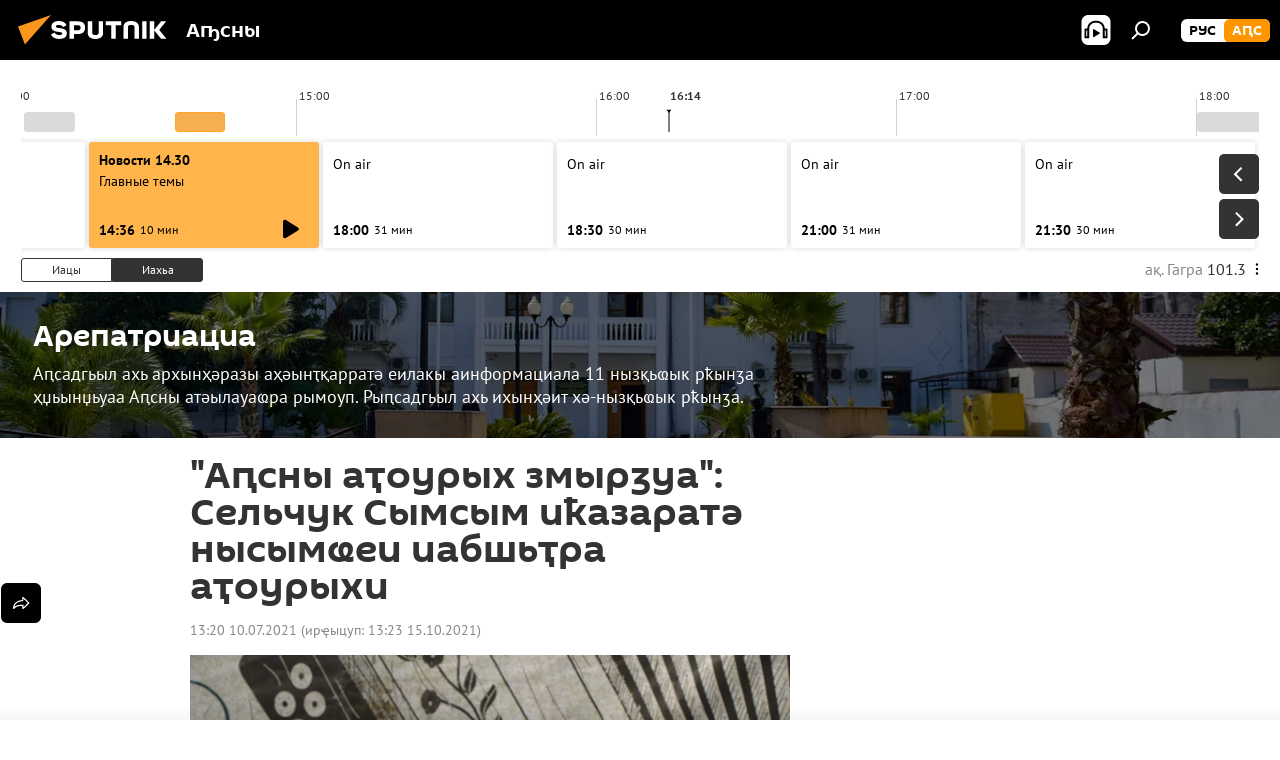

--- FILE ---
content_type: text/html; charset=utf-8
request_url: https://sputnik-abkhazia.info/20210710/Asny-aourykh-zmyrua-Selchuk-Symsym-iazarat-nysymei-iabshra-aourykhi-1032720870.html
body_size: 29807
content:
<!DOCTYPE html><html lang="ab" data-lang="abh" data-charset="" dir="ltr"><head prefix="og: http://ogp.me/ns# fb: http://ogp.me/ns/fb# article: http://ogp.me/ns/article#"><title>"Аԥсны аҭоурых змырӡуа": Сельчук Сымсым иҟазаратә нысымҩеи иабшьҭра аҭоурыхи - 10.07.2021, Sputnik Аҧсны</title><meta name="description" content="Сельчук Сымсым даныхәыҷыз инаркны Аԥсны иадҳәалаз аҭоурыхқәа дрызҿлымҳан. Аиҳабацәа анеицәажәоз дтәаны дырзыӡырҩуан. Сельчук ауниверситет даналага, уи... 10.07.2021, Sputnik Аҧсны"><meta name="keywords" content="аԥсны, арепатриациа"><meta http-equiv="X-UA-Compatible" content="IE=edge,chrome=1"><meta http-equiv="Content-Type" content="text/html; charset=utf-8"><meta name="robots" content="index, follow, max-image-preview:large"><meta name="viewport" content="width=device-width, initial-scale=1.0, maximum-scale=1.0, user-scalable=yes"><meta name="HandheldFriendly" content="true"><meta name="MobileOptimzied" content="width"><meta name="referrer" content="always"><meta name="format-detection" content="telephone=no"><meta name="format-detection" content="address=no"><link rel="alternate" type="application/rss+xml" href="https://sputnik-abkhazia.info/export/rss2/archive/index.xml"><link rel="canonical" href="https://sputnik-abkhazia.info/20210710/Asny-aourykh-zmyrua-Selchuk-Symsym-iazarat-nysymei-iabshra-aourykhi-1032720870.html"><link rel="preload" as="image" href="https://cdnn1.img.sputnik-abkhazia.info/img/07e5/06/1c/1032721401_0:0:1200:676_1920x0_80_0_0_e7ff5bab4a54bb0cfd78b8d13de9a88d.jpg.webp" imagesrcset="https://cdnn1.img.sputnik-abkhazia.info/img/07e5/06/1c/1032721401_0:0:1200:676_640x0_80_0_0_c99fe63482a8891587506b901af8b422.jpg.webp 640w,https://cdnn1.img.sputnik-abkhazia.info/img/07e5/06/1c/1032721401_0:0:1200:676_1280x0_80_0_0_17c0ca40487287c00ca700f16cb48a2b.jpg.webp 1280w,https://cdnn1.img.sputnik-abkhazia.info/img/07e5/06/1c/1032721401_0:0:1200:676_1920x0_80_0_0_e7ff5bab4a54bb0cfd78b8d13de9a88d.jpg.webp 1920w"><link rel="preconnect" href="https://cdnn1.img.sputnik-abkhazia.info/images/"><link rel="dns-prefetch" href="https://cdnn1.img.sputnik-abkhazia.info/images/"><link rel="alternate" hreflang="ab" href="https://sputnik-abkhazia.info/20210710/Asny-aourykh-zmyrua-Selchuk-Symsym-iazarat-nysymei-iabshra-aourykhi-1032720870.html"><link rel="alternate" hreflang="x-default" href="https://sputnik-abkhazia.info/20210710/Asny-aourykh-zmyrua-Selchuk-Symsym-iazarat-nysymei-iabshra-aourykhi-1032720870.html"><link rel="apple-touch-icon" sizes="57x57" href="https://cdnn1.img.sputnik-abkhazia.info/i/favicon/favicon-57x57.png"><link rel="apple-touch-icon" sizes="60x60" href="https://cdnn1.img.sputnik-abkhazia.info/i/favicon/favicon-60x60.png"><link rel="apple-touch-icon" sizes="72x72" href="https://cdnn1.img.sputnik-abkhazia.info/i/favicon/favicon-72x72.png"><link rel="apple-touch-icon" sizes="76x76" href="https://cdnn1.img.sputnik-abkhazia.info/i/favicon/favicon-76x76.png"><link rel="apple-touch-icon" sizes="114x114" href="https://cdnn1.img.sputnik-abkhazia.info/i/favicon/favicon-114x114.png"><link rel="apple-touch-icon" sizes="120x120" href="https://cdnn1.img.sputnik-abkhazia.info/i/favicon/favicon-120x120.png"><link rel="apple-touch-icon" sizes="144x144" href="https://cdnn1.img.sputnik-abkhazia.info/i/favicon/favicon-144x144.png"><link rel="apple-touch-icon" sizes="152x152" href="https://cdnn1.img.sputnik-abkhazia.info/i/favicon/favicon-152x152.png"><link rel="apple-touch-icon" sizes="180x180" href="https://cdnn1.img.sputnik-abkhazia.info/i/favicon/favicon-180x180.png"><link rel="icon" type="image/png" sizes="192x192" href="https://cdnn1.img.sputnik-abkhazia.info/i/favicon/favicon-192x192.png"><link rel="icon" type="image/png" sizes="32x32" href="https://cdnn1.img.sputnik-abkhazia.info/i/favicon/favicon-32x32.png"><link rel="icon" type="image/png" sizes="96x96" href="https://cdnn1.img.sputnik-abkhazia.info/i/favicon/favicon-96x96.png"><link rel="icon" type="image/png" sizes="16x16" href="https://cdnn1.img.sputnik-abkhazia.info/i/favicon/favicon-16x16.png"><link rel="manifest" href="/project_data/manifest.json?4"><meta name="msapplication-TileColor" content="#F4F4F4"><meta name="msapplication-TileImage" content="https://cdnn1.img.sputnik-abkhazia.info/i/favicon/favicon-144x144.png"><meta name="theme-color" content="#F4F4F4"><link rel="shortcut icon" href="https://cdnn1.img.sputnik-abkhazia.info/i/favicon/favicon.ico"><meta property="fb:app_id" content="995840767194484"><meta property="fb:pages" content="1520886808189758"><meta name="analytics:lang" content="abh"><meta name="analytics:title" content='"Аԥсны аҭоурых змырӡуа": Сельчук Сымсым иҟазаратә нысымҩеи иабшьҭра аҭоурыхи - 10.07.2021, Sputnik Аҧсны'><meta name="analytics:keyw" content="apsny, repatriation, arepatriatsia"><meta name="analytics:rubric" content=""><meta name="analytics:tags" content="Аԥсны, Арепатриациа, Арепатриациа"><meta name="analytics:site_domain" content="sputnik-abkhazia.info"><meta name="analytics:article_id" content="1032720870"><meta name="analytics:url" content="https://sputnik-abkhazia.info/20210710/Asny-aourykh-zmyrua-Selchuk-Symsym-iazarat-nysymei-iabshra-aourykhi-1032720870.html"><meta name="analytics:p_ts" content="1625912400"><meta name="analytics:author" content="Sputnik Аҧсны"><meta name="analytics:isscroll" content="0"><meta property="og:url" content="https://sputnik-abkhazia.info/20210710/Asny-aourykh-zmyrua-Selchuk-Symsym-iazarat-nysymei-iabshra-aourykhi-1032720870.html"><meta property="og:title" content='"Аԥсны аҭоурых змырӡуа": Сельчук Сымсым иҟазаратә нысымҩеи иабшьҭра аҭоурыхи'><meta property="og:description" content="Сельчук Сымсым даныхәыҷыз инаркны Аԥсны иадҳәалаз аҭоурыхқәа дрызҿлымҳан. Аиҳабацәа анеицәажәоз дтәаны дырзыӡырҩуан. Сельчук ауниверситет даналага, уи инарҵауланы аҭҵаара иҽазикит, иагьиқәманшәалахеит. Ҳџьынџьуаҩ иҟазаратә нысымҩа атәы..."><meta property="og:type" content="article"><meta property="og:site_name" content="Sputnik Аҧсны"><meta property="og:locale" content="ab_AB"><meta property="og:image" content="https://cdnn1.img.sputnik-abkhazia.info/img/07e5/06/1c/1032721401_0:0:1200:676_2072x0_60_0_0_1b23a841de150581221f6bc79d4e3ad7.jpg.webp"><meta name="relap-image" content="https://cdnn1.img.sputnik-abkhazia.info/i/logo/logo-social.png"><meta name="twitter:card" content="summary_large_image"><meta name="twitter:image" content="https://cdnn1.img.sputnik-abkhazia.info/img/07e5/06/1c/1032721401_0:0:1200:676_2072x0_60_0_0_1b23a841de150581221f6bc79d4e3ad7.jpg.webp"><meta property="article:published_time" content="20210710T1320+0300"><meta property="article:modified_time" content="20211015T1323+0300"><meta property="article:author" content="Sputnik Аҧсны"><link rel="author" href="https://sputnik-abkhazia.info"><meta property="article:section" content="Ажәабжьқәа"><meta property="article:tag" content="Аԥсны"><meta property="article:tag" content="Арепатриациа"><meta name="relap-entity-id" content="1032720870"><meta property="fb:pages" content="1520886808189758"><link rel="amphtml" href="https://sputnik-abkhazia.info/amp/20210710/Asny-aourykh-zmyrua-Selchuk-Symsym-iazarat-nysymei-iabshra-aourykhi-1032720870.html"><link rel="preload" as="style" onload="this.onload=null;this.rel='stylesheet'" type="text/css" href="https://cdnn1.img.sputnik-abkhazia.info/css/libs/fonts.min.css?911eb65935"><link rel="preload" as="style" onload="this.onload=null;this.rel='stylesheet'" type="text/css" href="https://cdnn1.img.sputnik-abkhazia.info/css/libs/fonts_pt_sans.min.css?965e265aa"><link rel="stylesheet" type="text/css" href="https://cdnn1.img.sputnik-abkhazia.info/css/common.min.css?9149894256"><link rel="stylesheet" type="text/css" href="https://cdnn1.img.sputnik-abkhazia.info/css/radioschedule.min.css?975ce1b4d"><link rel="stylesheet" type="text/css" href="https://cdnn1.img.sputnik-abkhazia.info/css/article.min.css?913fe17605"><script src="https://cdnn1.img.sputnik-abkhazia.info/min/js/dist/head.js?9c9052ef3"></script><script data-iub-purposes="1">var _paq = _paq || []; (function() {var stackDomain = window.location.hostname.split('.').reverse();var domain = stackDomain[1] + '.' + stackDomain[0];_paq.push(['setCDNMask', new RegExp('cdn(\\w+).img.'+domain)]); _paq.push(['setSiteId', 'sputnik_ab']); _paq.push(['trackPageView']); _paq.push(['enableLinkTracking']); var d=document, g=d.createElement('script'), s=d.getElementsByTagName('script')[0]; g.type='text/javascript'; g.defer=true; g.async=true; g.src='//a.sputniknews.com/js/sputnik.js'; s.parentNode.insertBefore(g,s); } )();</script><script type="text/javascript" src="https://cdnn1.img.sputnik-abkhazia.info/min/js/libs/banners/adfx.loader.bind.js?98d724fe2"></script><script>
                (window.yaContextCb = window.yaContextCb || []).push(() => {
                    replaceOriginalAdFoxMethods();
                    window.Ya.adfoxCode.hbCallbacks = window.Ya.adfoxCode.hbCallbacks || [];
                })
            </script><!--В <head> сайта один раз добавьте код загрузчика-->
<script>window.yaContextCb = window.yaContextCb || []</script>
<script src="https://yandex.ru/ads/system/context.js" async></script><script>var endlessScrollFirst = 1032720870; var endlessScrollUrl = '/services/article/infinity/'; var endlessScrollAlgorithm = ''; var endlessScrollQueue = [1060773510, 1060771165, 1060770943, 1060770520, 1060770439, 1060770203, 1060767246, 1060765857, 1060765107, 1060708119, 1060765065, 1060764413, 1060763742, 1060763056, 1060762889];</script><script>var endlessScrollFirst = 1032720870; var endlessScrollUrl = '/services/article/infinity/'; var endlessScrollAlgorithm = ''; var endlessScrollQueue = [1060773510, 1060771165, 1060770943, 1060770520, 1060770439, 1060770203, 1060767246, 1060765857, 1060765107, 1060708119, 1060765065, 1060764413, 1060763742, 1060763056, 1060762889];</script></head><body id="body" data-ab="a" data-emoji="0" class="site_ab m-page-article "><div class="schema_org" itemscope="itemscope" itemtype="https://schema.org/WebSite"><meta itemprop="name" content="Sputnik Аҧсны"><meta itemprop="alternateName" content="Sputnik Аҧсны"><meta itemprop="description" content="Иҵабыргны, еиламырцҳаӡакәа атәылеи адунеи рыхҭысқәа"><a itemprop="url" href="https://sputnik-abkhazia.info" title="Sputnik Аҧсны"> </a><meta itemprop="image" content="https://sputnik-abkhazia.info/i/logo/logo.png"></div><ul class="schema_org" itemscope="itemscope" itemtype="http://schema.org/BreadcrumbList"><li itemprop="itemListElement" itemscope="itemscope" itemtype="http://schema.org/ListItem"><meta itemprop="name" content="Sputnik Аҧсны"><meta itemprop="position" content="1"><meta itemprop="item" content="https://sputnik-abkhazia.info"><a itemprop="url" href="https://sputnik-abkhazia.info" title="Sputnik Аҧсны"> </a></li><li itemprop="itemListElement" itemscope="itemscope" itemtype="http://schema.org/ListItem"><meta itemprop="name" content="Ажәабжьқәа"><meta itemprop="position" content="2"><meta itemprop="item" content="https://sputnik-abkhazia.info/20210710/"><a itemprop="url" href="https://sputnik-abkhazia.info/20210710/" title="Ажәабжьқәа"> </a></li><li itemprop="itemListElement" itemscope="itemscope" itemtype="http://schema.org/ListItem"><meta itemprop="name" content='"Аԥсны аҭоурых змырӡуа": Сельчук Сымсым иҟазаратә нысымҩеи иабшьҭра аҭоурыхи'><meta itemprop="position" content="3"><meta itemprop="item" content="https://sputnik-abkhazia.info/20210710/Asny-aourykh-zmyrua-Selchuk-Symsym-iazarat-nysymei-iabshra-aourykhi-1032720870.html"><a itemprop="url" href="https://sputnik-abkhazia.info/20210710/Asny-aourykh-zmyrua-Selchuk-Symsym-iazarat-nysymei-iabshra-aourykhi-1032720870.html" title='"Аԥсны аҭоурых змырӡуа": Сельчук Сымсым иҟазаратә нысымҩеи иабшьҭра аҭоурыхи'> </a></li></ul><div class="container"><div class="banner m-before-header m-article-desktop" data-position="article_desktop_header" data-infinity="1"><aside class="banner__content"><iframe class="relap-runtime-iframe" style="position:absolute;top:-9999px;left:-9999px;visibility:hidden;" srcdoc="<script src='https://relap.io/v7/relap.js' data-relap-token='HvaPHeJmpVila25r'></script>"></iframe>


<!--AdFox START-->
<!--riaru-->
<!--Площадка: sputnik-abkhazia.ru / * / *-->
<!--Тип баннера: 100%x-->
<!--Расположение: 19223_n-bn23-х120-desk-->
<div id="adfox_163404501964749453_1"></div>
<script>
    window.yaContextCb.push(()=>{
        Ya.adfoxCode.create({
            ownerId: 249922,
            containerId: 'adfox_163404501964749453_1',
            params: {
                pp: 'btbn',
                ps: 'ckao',
                p2: 'fluh',
                puid1: '',
                puid2: '',
                puid3: '',
                puid4: 'apsny:repatriation:arepatriatsia',
                puid5: ''
            }
        })
    })
</script></aside></div><div class="banner m-before-header m-article-mobile" data-position="article_mobile_header" data-infinity="1"><aside class="banner__content"><!--AdFox START-->
<!--riaru-->
<!--Площадка: sputnik-abkhazia.ru / * / *-->
<!--Тип баннера: 100%x-->
<!--Расположение: 19228_n-bn28-х100-mob-->
<div id="adfox_16340453950415720_1"></div>
<script>
    window.yaContextCb.push(()=>{
        Ya.adfoxCode.create({
            ownerId: 249922,
            containerId: 'adfox_16340453950415720_1',
            params: {
                pp: 'btbp',
                ps: 'ckao',
                p2: 'fluh',
                puid1: '',
                puid2: '',
                puid3: '',
                puid4: 'apsny:repatriation:arepatriatsia',
                puid5: ''
            }
        })
    })
</script></aside></div></div><div class="page" id="page"><div id="alerts"><script type="text/template" id="alertAfterRegisterTemplate">
                    
                        <div class="auth-alert m-hidden" id="alertAfterRegister">
                            <div class="auth-alert__text">
                                <%- data.success_title %> <br />
                                <%- data.success_email_1 %>
                                <span class="m-email"></span>
                                <%- data.success_email_2 %>
                            </div>
                            <div class="auth-alert__btn">
                                <button class="form__btn m-min m-black confirmEmail">
                                    <%- data.send %>
                                </button>
                            </div>
                        </div>
                    
                </script><script type="text/template" id="alertAfterRegisterNotifyTemplate">
                    
                        <div class="auth-alert" id="alertAfterRegisterNotify">
                            <div class="auth-alert__text">
                                <%- data.golink_1 %>
                                <span class="m-email">
                                    <%- user.mail %>
                                </span>
                                <%- data.golink_2 %>
                            </div>
                            <% if (user.registerConfirmCount <= 2 ) {%>
                                <div class="auth-alert__btn">
                                    <button class="form__btn m-min m-black confirmEmail">
                                        <%- data.send %>
                                    </button>
                                </div>
                            <% } %>
                        </div>
                    
                </script></div><div class="anchor" id="anchor"><div class="header " id="header"><div class="m-relative"><div class="container m-header"><div class="header__wrap"><div class="header__name"><div class="header__logo"><a href="/" title="Sputnik Аҧсны"><svg xmlns="http://www.w3.org/2000/svg" width="176" height="44" viewBox="0 0 176 44" fill="none"><path class="chunk_1" fill-rule="evenodd" clip-rule="evenodd" d="M45.8073 18.3817C45.8073 19.5397 47.1661 19.8409 49.3281 20.0417C54.1074 20.4946 56.8251 21.9539 56.8461 25.3743C56.8461 28.7457 54.2802 30.9568 48.9989 30.9568C44.773 30.9568 42.1067 29.1496 41 26.5814L44.4695 24.5688C45.3754 25.9277 46.5334 27.0343 49.4005 27.0343C51.3127 27.0343 52.319 26.4296 52.319 25.5751C52.319 24.5665 51.6139 24.2163 48.3942 23.866C43.7037 23.3617 41.3899 22.0029 41.3899 18.5824C41.3899 15.9675 43.3511 13 48.9359 13C52.9611 13 55.6274 14.8095 56.4305 17.1746L53.1105 19.1358C53.0877 19.1012 53.0646 19.0657 53.041 19.0295C52.4828 18.1733 51.6672 16.9224 48.6744 16.9224C46.914 16.9224 45.8073 17.4758 45.8073 18.3817ZM67.4834 13.3526H59.5918V30.707H64.0279V26.0794H67.4484C72.1179 26.0794 75.0948 24.319 75.0948 19.6401C75.0854 15.3138 72.6199 13.3526 67.4834 13.3526ZM67.4834 22.206H64.0186V17.226H67.4834C69.8975 17.226 70.654 18.0291 70.654 19.6891C70.6587 21.6527 69.6524 22.206 67.4834 22.206ZM88.6994 24.7206C88.6994 26.2289 87.4924 27.0857 85.3794 27.0857C83.3178 27.0857 82.1597 26.2289 82.1597 24.7206V13.3526H77.7236V25.0264C77.7236 28.6477 80.7425 30.9615 85.4704 30.9615C89.9999 30.9615 93.1168 28.8601 93.1168 25.0264V13.3526H88.6808L88.6994 24.7206ZM136.583 13.3526H132.159V30.7023H136.583V13.3526ZM156.097 13.3526L149.215 21.9235L156.45 30.707H151.066L144.276 22.4559V30.707H139.85V13.3526H144.276V21.8021L151.066 13.3526H156.097ZM95.6874 17.226H101.221V30.707H105.648V17.226H111.181V13.3526H95.6874V17.226ZM113.49 18.7342C113.49 15.2134 116.458 13 121.085 13C125.715 13 128.888 15.0616 128.902 18.7342V30.707H124.466V18.935C124.466 17.6789 123.259 16.8734 121.146 16.8734C119.094 16.8734 117.926 17.6789 117.926 18.935V30.707H113.49V18.7342Z" fill="white"></path><path class="chunk_2" d="M41 7L14.8979 36.5862L8 18.431L41 7Z" fill="#F8961D"></path></svg></a></div><div class="header__project"><span class="header__project-title">Аҧсны</span></div></div><div class="header__controls" data-nosnippet=""><div class="share m-header" data-id="1032720870" data-url="https://sputnik-abkhazia.info/20210710/Asny-aourykh-zmyrua-Selchuk-Symsym-iazarat-nysymei-iabshra-aourykhi-1032720870.html" data-title='"Аԥсны аҭоурых змырӡуа": Сельчук Сымсым иҟазаратә нысымҩеи иабшьҭра аҭоурыхи'></div><div class="header__menu"><span class="header__menu-item header__menu-item-radioButton" id="radioButton" data-stream="https://nfw.ria.ru/flv/audio.aspx?ID=38841761&amp;type=mp3"><svg class="svg-icon"><use xmlns:xlink="http://www.w3.org/1999/xlink" xlink:href="/i/sprites/package/inline.svg?63#radio2"></use></svg></span><span class="header__menu-item" data-modal-open="search"><svg class="svg-icon"><use xmlns:xlink="http://www.w3.org/1999/xlink" xlink:href="/i/sprites/package/inline.svg?63#search"></use></svg></span></div><div class="switcher m-double"><div class="switcher__label"><span class="switcher__title">аԤс</span><span class="switcher__icon"><svg class="svg-icon"><use xmlns:xlink="http://www.w3.org/1999/xlink" xlink:href="/i/sprites/package/inline.svg?63#arrowDown"></use></svg></span></div><div class="switcher__dropdown"><div translate="no" class="notranslate"><div class="switcher__list"><a href="https://sputnik-abkhazia.ru/" class="switcher__link"><span class="switcher__project">Sputnik Абхазия</span><span class="switcher__abbr" data-abbr="рус">рус</span></a><a href="https://sputnik-abkhazia.info/" class="switcher__link m-selected"><span class="switcher__project">Sputnik Аҧсны</span><span class="switcher__abbr" data-abbr="аԤс">аԤс</span><i class="switcher__accept"><svg class="svg-icon"><use xmlns:xlink="http://www.w3.org/1999/xlink" xlink:href="/i/sprites/package/inline.svg?63#ok"></use></svg></i></a></div></div></div></div></div></div></div></div></div></div><script>var GLOBAL = GLOBAL || {}; GLOBAL.translate = {}; GLOBAL.rtl = 0; GLOBAL.lang = "abh"; GLOBAL.design = "ab"; GLOBAL.charset = ""; GLOBAL.project = "sputnik_ab"; GLOBAL.htmlCache = 1; GLOBAL.translate.search = {}; GLOBAL.translate.search.notFound = "Акгьы ԥшааӡам"; GLOBAL.translate.search.stringLenght = "Аԥшааразы иҵегьы анбанқәа анышәҵа"; GLOBAL.www = "https://sputnik-abkhazia.info"; GLOBAL.seo = {}; GLOBAL.seo.title = ""; GLOBAL.seo.keywords = ""; GLOBAL.seo.description = ""; GLOBAL.sock = {}; GLOBAL.sock.server = "https://cm.sputniknews.com/chat"; GLOBAL.sock.lang = "abh"; GLOBAL.sock.project = "sputnik_ab"; GLOBAL.social = {}; GLOBAL.social.fbID = "995840767194484"; GLOBAL.share = [ { name: 'telegram', mobile: false },{ name: 'vk', mobile: false },{ name: 'odnoklassniki', mobile: false },{ name: 'messenger', mobile: true },{ name: 'twitter', mobile: false } ]; GLOBAL.csrf_token = ''; GLOBAL.search = {}; GLOBAL.auth = {}; GLOBAL.auth.status = 'error'; GLOBAL.auth.provider = ''; GLOBAL.auth.twitter = '/id/twitter/request/'; GLOBAL.auth.facebook = '/id/facebook/request/'; GLOBAL.auth.vkontakte = '/id/vkontakte/request/'; GLOBAL.auth.google = '/id/google/request/'; GLOBAL.auth.ok = '/id/ok/request/'; GLOBAL.auth.apple = '/id/apple/request/'; GLOBAL.auth.moderator = ''; GLOBAL.user = {}; GLOBAL.user.id = ""; GLOBAL.user.emailActive = ""; GLOBAL.user.registerConfirmCount = 0; GLOBAL.article = GLOBAL.article || {}; GLOBAL.article.id = 1032720870; GLOBAL.article.chat_expired = !!1; GLOBAL.chat = GLOBAL.chat || {}; GLOBAL.chat.show = !!1; GLOBAL.locale = {"convertDate":{"yesterday":"\u0418\u0430\u0446\u044b","hours":{"nominative":"%{s}","genitive":"%{s}"},"minutes":{"nominative":"%{s}","genitive":"%{s}"}},"js_templates":{"unread":"Unread","you":"You","author":"Author","report":"Complain","reply":"Answer","block":"\u0417\u0430\u0431\u043b\u043e\u043a\u0438\u0440\u043e\u0432\u0430\u0442\u044c","remove":"Delete","closeall":"Close all","notifications":"Notifications","disable_twelve":"Turn off for 12 hours","new_message":"New message from Sputnik News","acc_block":"Your account has been blocked by the site administrator","acc_unblock":"Your account is unblocked by the site administrator","you_subscribe_1":"You are subscribed to the topic \"","you_subscribe_2":"\". You can manage your subscriptions in your personal account","you_received_warning_1":"You received a ","you_received_warning_2":" - th warning. Respect other members and do not break the commenting rules. After the third violation, you will be blocked for 12 hours.","block_time":"Blocking period: ","hours":" hours","forever":"forever","feedback":"Contact","my_subscriptions":"My subscriptions","rules":"Rules on commenting materials","chat":"Chat: ","chat_new_messages":"New chat messages","chat_moder_remove_1":"Your message \"","chat_moder_remove_2":"\" has been deleted by the administrator","chat_close_time_1":"No one has written in the chat for more than 12 hours, it will close in ","chat_close_time_2":" hours","chat_new_emoji_1":"New reactions ","chat_new_emoji_2":" to your post ","chat_message_reply_1":"Your comment \"","chat_message_reply_2":"\" was answered by a user","chat_verify_message":"\n Thank you! Your comment will be published after it is checked by moderators.\n ","emoji_1":"Like","emoji_2":"Ha-Ha","emoji_3":"Amazing","emoji_4":"Sad","emoji_5":"Outrageous","emoji_6":"Don't like","site_subscribe_podcast":{"success":"Thank you, you are subscribed to the newsletter! You can set up or cancel a subscription in your personal account","subscribed":"You have already subscribed to this newsletter","error":"An unexpected error has occurred. Please try again later"}},"smartcaptcha":{"site_key":"ysc1_Zf0zfLRI3tRHYHJpbX6EjjBcG1AhG9LV0dmZQfJu8ba04c1b"}}; GLOBAL = {...GLOBAL, ...{"subscribe":{"@attributes":{"ratio":"1"},"email":"\u0428\u04d9\u0525\u043e\u0448\u044c\u04ad\u0430","button":"\u0410\u043d\u0430\u043f\u0430\u04b5\u0430\u04a9\u0440\u0430","send":"\u0418\u04ad\u0430\u0431\u0443\u043f, \u0430\u0448\u04d9\u049f\u04d9\u044b \u0448\u04d9\u0437\u044b\u043d\u0430\u0448\u044c\u04ad\u0443\u043f \u0430\u043d\u0430\u043f\u0430\u04b5\u0430\u04a9\u0440\u0430 \u0430\u0448\u044c\u0430\u049b\u04d9\u044b\u0440\u04f7\u04d9\u04f7\u04d9\u0430\u0440\u0430\u0437\u044b \u0430\u0437\u0445\u044c\u0430\u0440\u0525\u0448 \u0430\u0446\u043d\u044b","subscribe":"\u0418\u04ad\u0430\u0431\u0443\u043f, \u0448\u04d9\u0430\u0440\u0430 \u0430\u0437\u044b\u043d\u0430\u0448\u044c\u04ad\u0440\u0430 \u0448\u04d9\u043d\u0430\u043f\u044b \u0430\u04b5\u0430\u04a9\u0443\u043f! \u0410\u043d\u0430\u043f\u0430\u04b5\u0430\u04a9\u0440\u0430 \u0430\u0440\u04bd\u0435\u0438\u0440\u0435\u0438 \u043c\u0430 \u043c\u0430\u043f \u0430\u0446\u04d9\u043a\u0440\u0435\u0438 \u0448\u04d9\u044b\u043b\u0448\u043e\u0438\u0442 \u0448\u04d9\u0445\u0430\u0442\u04d9 \u043a\u0430\u0431\u0438\u043d\u0435\u04ad \u0430\u04bf\u044b","confirm":"\u0428\u04d9\u0430\u0440\u0430 \u0430\u0440\u0438 \u0430\u0437\u044b\u043d\u0430\u0448\u044c\u04ad\u0440\u0430 \u0448\u04d9\u043d\u0430\u043f\u044b \u0430\u04b5\u0430\u0448\u04d9\u044b\u04a9\u0445\u044c\u0435\u0438\u0442"}}}; GLOBAL.js = {}; GLOBAL.js.videoplayer = "https://cdnn1.img.sputnik-abkhazia.info/min/js/dist/videoplayer.js?9651130d6"; GLOBAL.userpic = "/userpic/"; GLOBAL.gmt = ""; GLOBAL.tz = "+0300"; GLOBAL.projectList = [ { title: 'Жәларбжьаратәи', country: [ { title: 'Англыз бызшәа', url: 'https://sputnikglobe.com', flag: 'flags-INT', lang: 'International', lang2: 'English' }, ] }, { title: 'Ааигәа Мрагылара', country: [ { title: 'Араб бызшәа', url: 'https://sarabic.ae/', flag: 'flags-INT', lang: 'Sputnik عربي', lang2: 'Arabic' }, { title: 'Аҭырқә бызшәа', url: 'https://anlatilaninotesi.com.tr/', flag: 'flags-TUR', lang: 'Türkiye', lang2: 'Türkçe' }, { title: 'Фарси', url: 'https://spnfa.ir/', flag: 'flags-INT', lang: 'Sputnik ایران', lang2: 'Persian' }, { title: 'Дари', url: 'https://sputnik.af/', flag: 'flags-INT', lang: 'Sputnik افغانستان', lang2: 'Dari' }, ] }, { title: 'Латынтәи Америка', country: [ { title: 'Аиспан бызшәа', url: 'https://noticiaslatam.lat/', flag: 'flags-INT', lang: 'Mundo', lang2: 'Español' }, { title: 'Апортугал бызшәа', url: 'https://noticiabrasil.net.br/', flag: 'flags-BRA', lang: 'Brasil', lang2: 'Português' }, ] }, { title: 'Аладатәи Азиа', country: [ { title: 'Хинди', url: 'https://hindi.sputniknews.in', flag: 'flags-IND', lang: 'भारत', lang2: 'हिंदी' }, { title: 'Англыз бызшәа', url: 'https://sputniknews.in', flag: 'flags-IND', lang: 'India', lang2: 'English' }, ] }, { title: 'Мрагыларатәии Алада-Мрагыларатәи Азиа', country: [ { title: 'Авиетнам бызшәа', url: 'https://kevesko.vn/', flag: 'flags-VNM', lang: 'Việt Nam', lang2: 'Tiếng Việt' }, { title: 'Аиапон бызшәа', url: 'https://sputniknews.jp/', flag: 'flags-JPN', lang: '日本', lang2: '日本語' }, { title: 'Акитаи бызшәа', url: 'https://sputniknews.cn/', flag: 'flags-CHN', lang: '中国', lang2: '中文' }, ] }, { title: 'Агәҭантәи Азиа', country: [ { title: 'Аҟазах бызшәа', url: 'https://sputnik.kz/', flag: 'flags-KAZ', lang: 'Қазақстан', lang2: 'Қазақ тілі' }, { title: 'Аҟырӷыз бызшәа', url: 'https://sputnik.kg/', flag: 'flags-KGZ', lang: 'Кыргызстан', lang2: 'Кыргызча' }, { title: 'Аузбек бызшәа', url: 'https://oz.sputniknews.uz/', flag: 'flags-UZB', lang: 'Oʻzbekiston', lang2: 'Ўзбекча' }, { title: 'Аҭаџьықь бызшәа', url: 'https://sputnik.tj/', flag: 'flags-TJK', lang: 'Тоҷикистон', lang2: 'Тоҷикӣ' }, ] }, { title: 'Африка', country: [ { title: 'Афранцыз бызшәа', url: 'https://fr.sputniknews.africa/', flag: 'flags-INT', lang: 'Afrique', lang2: 'Français' }, { title: 'Англыз бызшәа', url: 'https://en.sputniknews.africa', flag: 'flags-INT', lang: 'Africa', lang2: 'English' }, ] }, { title: 'Алада Кавказ', country: [ { title: 'Аерман бызшәа', url: 'https://arm.sputniknews.ru/', flag: 'flags-ARM', lang: 'Արմենիա', lang2: 'Հայերեն' }, { title: 'Аԥсуа бызшәа', url: 'https://sputnik-abkhazia.info/', flag: 'flags-ABH', lang: 'Аҧсны', lang2: 'Аҧсышәала' }, { title: 'Ауаԥс бызшәа', url: 'https://sputnik-ossetia.com/', flag: 'flags-OST', lang: 'Хуссар Ирыстон', lang2: 'Иронау' }, { title: 'Азербаиџьан бызшәа', url: 'https://sputnik.az/', flag: 'flags-AZE', lang: 'Azərbaycan', lang2: 'Аzərbaycanca' }, ] }, { title: 'Европа', country: [ { title: 'Асерб бызшәа', url: 'https://sputnikportal.rs/', flag: 'flags-SRB', lang: 'Србиjа', lang2: 'Српски' }, { title: 'Аурыс', url: 'https://lv.sputniknews.ru/', flag: 'flags-LVA', lang: 'Latvija', lang2: 'Русский' }, { title: 'Аурыс', url: 'https://lt.sputniknews.ru/', flag: 'flags-LTU', lang: 'Lietuva', lang2: 'Русский' }, { title: 'Амолдав бызшәа', url: 'https://md.sputniknews.com/', flag: 'flags-MDA', lang: 'Moldova', lang2: 'Moldovenească' }, { title: 'Абелорус бызшәа', url: 'https://bel.sputnik.by/', flag: 'flags-BLR', lang: 'Беларусь', lang2: 'Беларускi' } ] }, ];</script><div class="wrapper" id="endless" data-infinity-max-count="2"><div class="radioschedule"><div class="radioschedule__inner"><div class="radioschedule__time"><div class="radioschedule__time-scroll"><div class="radioschedule__time-list"><div class="radioschedule__time-day"><div class="radioschedule__time-line-item" style="left: 0px;">00:00</div><div class="radioschedule__time-line-item" style="left: 300px;">01:00</div><div class="radioschedule__time-line-item" style="left: 600px;">02:00</div><div class="radioschedule__time-line-item" style="left: 900px;">03:00</div><div class="radioschedule__time-line-item" style="left: 1200px;">04:00</div><div class="radioschedule__time-line-item" style="left: 1500px;">05:00</div><div class="radioschedule__time-line-item" style="left: 1800px;">06:00</div><div class="radioschedule__time-line-item" style="left: 2100px;">07:00</div><div class="radioschedule__time-line-item" style="left: 2400px;">08:00</div><div class="radioschedule__time-line-item" style="left: 2700px;">09:00</div><div class="radioschedule__time-line-item" style="left: 3000px;">10:00</div><div class="radioschedule__time-line-item" style="left: 3300px;">11:00</div><div class="radioschedule__time-line-item" style="left: 3600px;">12:00</div><div class="radioschedule__time-line-item" style="left: 3900px;">13:00</div><div class="radioschedule__time-line-item" style="left: 4200px;">14:00</div><div class="radioschedule__time-line-item" style="left: 4500px;">15:00</div><div class="radioschedule__time-line-item" style="left: 4800px;">16:00</div><div class="radioschedule__time-line-item" style="left: 5100px;">17:00</div><div class="radioschedule__time-line-item" style="left: 5400px;">18:00</div><div class="radioschedule__time-line-item" style="left: 5700px;">19:00</div><div class="radioschedule__time-line-item" style="left: 6000px;">20:00</div><div class="radioschedule__time-line-item" style="left: 6300px;">21:00</div><div class="radioschedule__time-line-item" style="left: 6600px;">22:00</div><div class="radioschedule__time-line-item" style="left: 6900px;">23:00</div><div class="radioschedule__time-list-item" data-pos="8" data-start="1769835600" data-end="1769837400" style="left: 2400.015px; width: 152.30825px"></div><div class="radioschedule__time-list-item" data-pos="8" data-start="1769837400" data-end="1769853600" style="left: 2549.99383333333px; width: 153.30525px"></div><div class="radioschedule__time-list-item" data-pos="13" data-start="1769853600" data-end="1769855400" style="left: 3900.00666666667px; width: 152.30825px"></div><div class="radioschedule__time-list-item" data-pos="13" data-start="1769855400" data-end="1769857500" style="left: 4049.99358333333px; width: 153.30525px"></div><div class="radioschedule__time-list-item" data-pos="14" data-start="1769857500" data-end="1769859360" style="left: 4227.18358333333px; width: 50.31425px"></div><div class="radioschedule__time-list-item" data-pos="14" data-start="1769859360" data-end="1769871600" style="left: 4377.87675px; width: 50.3140833333333px"></div><div class="radioschedule__time-list-item" data-pos="18" data-start="1769871600" data-end="1769873400" style="left: 5400.00491666667px; width: 151.5725px"></div><div class="radioschedule__time-list-item" data-pos="18" data-start="1769873400" data-end="1769882400" style="left: 5549.99191666667px; width: 151.40925px"></div><div class="radioschedule__time-list-item" data-pos="21" data-start="1769882400" data-end="1769884200" style="left: 6300.01008333333px; width: 151.5725px"></div><div class="radioschedule__time-list-item" data-pos="21" data-start="1769884200" data-end="1769886029" style="left: 6449.99725px; width: 151.40925px"></div></div><div class="radioschedule__time-day"><div class="radioschedule__time-line-item" style="left: 0px;">00:00</div><div class="radioschedule__time-line-item" style="left: 300px;">01:00</div><div class="radioschedule__time-line-item" style="left: 600px;">02:00</div><div class="radioschedule__time-line-item" style="left: 900px;">03:00</div><div class="radioschedule__time-line-item" style="left: 1200px;">04:00</div><div class="radioschedule__time-line-item" style="left: 1500px;">05:00</div><div class="radioschedule__time-line-item" style="left: 1800px;">06:00</div><div class="radioschedule__time-line-item" style="left: 2100px;">07:00</div><div class="radioschedule__time-line-item" style="left: 2400px;">08:00</div><div class="radioschedule__time-line-item" style="left: 2700px;">09:00</div><div class="radioschedule__time-line-item" style="left: 3000px;">10:00</div><div class="radioschedule__time-line-item" style="left: 3300px;">11:00</div><div class="radioschedule__time-line-item" style="left: 3600px;">12:00</div><div class="radioschedule__time-line-item" style="left: 3900px;">13:00</div><div class="radioschedule__time-line-item" style="left: 4200px;">14:00</div><div class="radioschedule__time-line-item" style="left: 4500px;">15:00</div><div class="radioschedule__time-line-item" style="left: 4800px;">16:00</div><div class="radioschedule__time-line-item" style="left: 5100px;">17:00</div><div class="radioschedule__time-line-item" style="left: 5400px;">18:00</div><div class="radioschedule__time-line-item" style="left: 5700px;">19:00</div><div class="radioschedule__time-line-item" style="left: 6000px;">20:00</div><div class="radioschedule__time-line-item" style="left: 6300px;">21:00</div><div class="radioschedule__time-line-item" style="left: 6600px;">22:00</div><div class="radioschedule__time-line-item" style="left: 6900px;">23:00</div><div class="radioschedule__time-list-item" data-pos="8" data-start="1769922000" data-end="1769923800" style="left: 2400.01416666667px; width: 151.583333333333px"></div><div class="radioschedule__time-list-item" data-pos="8" data-start="1769923800" data-end="1769940000" style="left: 2549.99233333333px; width: 152.327833333333px"></div><div class="radioschedule__time-list-item" data-pos="13" data-start="1769940000" data-end="1769941800" style="left: 3900.00841666667px; width: 151.583333333333px"></div><div class="radioschedule__time-list-item" data-pos="13" data-start="1769941800" data-end="1769943900" style="left: 4049.9945px; width: 152.327833333333px"></div><div class="radioschedule__time-list-item" data-pos="14" data-start="1769943900" data-end="1769945760" style="left: 4227.19758333333px; width: 50.3140833333333px"></div><div class="radioschedule__time-list-item" data-pos="14" data-start="1769945760" data-end="1769958000" style="left: 4377.87458333333px; width: 50.5965px"></div><div class="radioschedule__time-list-item" data-pos="18" data-start="1769958000" data-end="1769959800" style="left: 5400px; width: 151.5725px"></div><div class="radioschedule__time-list-item" data-pos="18" data-start="1769959800" data-end="1769968800" style="left: 5550px; width: 151.40925px"></div><div class="radioschedule__time-list-item" data-pos="21" data-start="1769968800" data-end="1769970600" style="left: 6300px; width: 151.5725px"></div><div class="radioschedule__time-list-item" data-pos="21" data-start="1769970600" data-end="1769972429" style="left: 6450px; width: 151.40925px"></div></div></div></div></div><div class="radioschedule__list"><div class="radioschedule__list-scroll"><div class="radioschedule__list-inner"><div class="radioschedule__item" data-day="1" data-start="1769835600"><div class="radioschedule__item-category"></div><div class="radioschedule__item-title"><a href="/20260131/1060759610.html">Асабша Sputnik аҿы</a></div><div class="radioschedule__item-time"><span>08:00</span><div class="radioschedule__item-duration">31 мин</div></div><div class="radioschedule__item-player"><div class="radioschedule__player" data-media="https://nfw.ria.ru/flv/file.aspx?type=mp3hi&amp;ID=59195023"><span><svg class="svg-icon"><use xmlns:xlink="http://www.w3.org/1999/xlink" xlink:href="/i/sprites/package/inline.svg?63#play_filled"></use></svg></span><span><svg class="svg-icon"><use xmlns:xlink="http://www.w3.org/1999/xlink" xlink:href="/i/sprites/package/inline.svg?63#pause_small"></use></svg></span></div></div></div><div class="radioschedule__item" data-day="1" data-start="1769837400"><div class="radioschedule__item-category"></div><div class="radioschedule__item-title"><a href="/20260131/1060759850.html">Суббота на Sputnik</a></div><div class="radioschedule__item-time"><span>08:30</span><div class="radioschedule__item-duration">31 мин</div></div><div class="radioschedule__item-player"><div class="radioschedule__player" data-media="https://nfw.ria.ru/flv/file.aspx?type=mp3hi&amp;ID=21869501"><span><svg class="svg-icon"><use xmlns:xlink="http://www.w3.org/1999/xlink" xlink:href="/i/sprites/package/inline.svg?63#play_filled"></use></svg></span><span><svg class="svg-icon"><use xmlns:xlink="http://www.w3.org/1999/xlink" xlink:href="/i/sprites/package/inline.svg?63#pause_small"></use></svg></span></div></div></div><div class="radioschedule__item" data-day="1" data-start="1769853600"><div class="radioschedule__item-category"></div><div class="radioschedule__item-title"><a href="/20260131/1060759610.html">Асабша Sputnik аҿы</a></div><div class="radioschedule__item-time"><span>13:00</span><div class="radioschedule__item-duration">31 мин</div></div><div class="radioschedule__item-player"><div class="radioschedule__player" data-media="https://nfw.ria.ru/flv/file.aspx?type=mp3hi&amp;ID=59195023"><span><svg class="svg-icon"><use xmlns:xlink="http://www.w3.org/1999/xlink" xlink:href="/i/sprites/package/inline.svg?63#play_filled"></use></svg></span><span><svg class="svg-icon"><use xmlns:xlink="http://www.w3.org/1999/xlink" xlink:href="/i/sprites/package/inline.svg?63#pause_small"></use></svg></span></div></div></div><div class="radioschedule__item" data-day="1" data-start="1769855400"><div class="radioschedule__item-category"></div><div class="radioschedule__item-title"><a href="/20260131/1060759850.html">Суббота на Sputnik</a></div><div class="radioschedule__item-time"><span>13:30</span><div class="radioschedule__item-duration">31 мин</div></div><div class="radioschedule__item-player"><div class="radioschedule__player" data-media="https://nfw.ria.ru/flv/file.aspx?type=mp3hi&amp;ID=21869501"><span><svg class="svg-icon"><use xmlns:xlink="http://www.w3.org/1999/xlink" xlink:href="/i/sprites/package/inline.svg?63#play_filled"></use></svg></span><span><svg class="svg-icon"><use xmlns:xlink="http://www.w3.org/1999/xlink" xlink:href="/i/sprites/package/inline.svg?63#pause_small"></use></svg></span></div></div></div><div class="radioschedule__item" data-day="1" data-start="1769857500"><div class="radioschedule__item-category">Новости 14.00</div><div class="radioschedule__item-title">Главные темы</div><div class="radioschedule__item-time"><span>14:05</span><div class="radioschedule__item-duration">10 мин</div></div></div><div class="radioschedule__item" data-day="1" data-start="1769859360"><div class="radioschedule__item-category">Новости 14.30</div><div class="radioschedule__item-title">Главные темы</div><div class="radioschedule__item-time"><span>14:36</span><div class="radioschedule__item-duration">10 мин</div></div></div><div class="radioschedule__item" data-day="1" data-start="1769871600"><div class="radioschedule__item-category"></div><div class="radioschedule__item-title"><a href="/20260131/1060765065.html">On air</a></div><div class="radioschedule__item-time"><span>18:00</span><div class="radioschedule__item-duration">31 мин</div></div><div class="radioschedule__item-player"><div class="radioschedule__player" data-media="https://nfw.ria.ru/flv/file.aspx?type=mp3hi&amp;ID=54335408"><span><svg class="svg-icon"><use xmlns:xlink="http://www.w3.org/1999/xlink" xlink:href="/i/sprites/package/inline.svg?63#play_filled"></use></svg></span><span><svg class="svg-icon"><use xmlns:xlink="http://www.w3.org/1999/xlink" xlink:href="/i/sprites/package/inline.svg?63#pause_small"></use></svg></span></div></div></div><div class="radioschedule__item" data-day="1" data-start="1769873400"><div class="radioschedule__item-category"></div><div class="radioschedule__item-title"><a href="/20260131/1060765857.html">On air</a></div><div class="radioschedule__item-time"><span>18:30</span><div class="radioschedule__item-duration">30 мин</div></div><div class="radioschedule__item-player"><div class="radioschedule__player" data-media="https://nfw.ria.ru/flv/file.aspx?type=mp3hi&amp;ID=37538390"><span><svg class="svg-icon"><use xmlns:xlink="http://www.w3.org/1999/xlink" xlink:href="/i/sprites/package/inline.svg?63#play_filled"></use></svg></span><span><svg class="svg-icon"><use xmlns:xlink="http://www.w3.org/1999/xlink" xlink:href="/i/sprites/package/inline.svg?63#pause_small"></use></svg></span></div></div></div><div class="radioschedule__item" data-day="1" data-start="1769882400"><div class="radioschedule__item-category"></div><div class="radioschedule__item-title"><a href="/20260131/1060765065.html">On air</a></div><div class="radioschedule__item-time"><span>21:00</span><div class="radioschedule__item-duration">31 мин</div></div><div class="radioschedule__item-player"><div class="radioschedule__player" data-media="https://nfw.ria.ru/flv/file.aspx?type=mp3hi&amp;ID=54335408"><span><svg class="svg-icon"><use xmlns:xlink="http://www.w3.org/1999/xlink" xlink:href="/i/sprites/package/inline.svg?63#play_filled"></use></svg></span><span><svg class="svg-icon"><use xmlns:xlink="http://www.w3.org/1999/xlink" xlink:href="/i/sprites/package/inline.svg?63#pause_small"></use></svg></span></div></div></div><div class="radioschedule__item" data-day="1" data-start="1769884200"><div class="radioschedule__item-category"></div><div class="radioschedule__item-title"><a href="/20260131/1060765857.html">On air</a></div><div class="radioschedule__item-time"><span>21:30</span><div class="radioschedule__item-duration">30 мин</div></div><div class="radioschedule__item-player"><div class="radioschedule__player" data-media="https://nfw.ria.ru/flv/file.aspx?type=mp3hi&amp;ID=37538390"><span><svg class="svg-icon"><use xmlns:xlink="http://www.w3.org/1999/xlink" xlink:href="/i/sprites/package/inline.svg?63#play_filled"></use></svg></span><span><svg class="svg-icon"><use xmlns:xlink="http://www.w3.org/1999/xlink" xlink:href="/i/sprites/package/inline.svg?63#pause_small"></use></svg></span></div></div></div><div class="radioschedule__item" data-day="0" data-start="1769922000"><div class="radioschedule__item-category"></div><div class="radioschedule__item-title"><a href="/20260201/1060770203.html">Амҽыша Sputnik</a></div><div class="radioschedule__item-time"><span>08:00</span><div class="radioschedule__item-duration">31 мин</div></div><div class="radioschedule__item-player"><div class="radioschedule__player" data-media="https://nfw.ria.ru/flv/file.aspx?type=mp3hi&amp;ID=35831091"><span><svg class="svg-icon"><use xmlns:xlink="http://www.w3.org/1999/xlink" xlink:href="/i/sprites/package/inline.svg?63#play_filled"></use></svg></span><span><svg class="svg-icon"><use xmlns:xlink="http://www.w3.org/1999/xlink" xlink:href="/i/sprites/package/inline.svg?63#pause_small"></use></svg></span></div></div></div><div class="radioschedule__item" data-day="0" data-start="1769923800"><div class="radioschedule__item-category"></div><div class="radioschedule__item-title"><a href="/20260201/1060770439.html">Воскресенье  на Sputnik</a></div><div class="radioschedule__item-time"><span>08:30</span><div class="radioschedule__item-duration">31 мин</div></div><div class="radioschedule__item-player"><div class="radioschedule__player" data-media="https://nfw.ria.ru/flv/file.aspx?type=mp3hi&amp;ID=78183829"><span><svg class="svg-icon"><use xmlns:xlink="http://www.w3.org/1999/xlink" xlink:href="/i/sprites/package/inline.svg?63#play_filled"></use></svg></span><span><svg class="svg-icon"><use xmlns:xlink="http://www.w3.org/1999/xlink" xlink:href="/i/sprites/package/inline.svg?63#pause_small"></use></svg></span></div></div></div><div class="radioschedule__item" data-day="0" data-start="1769940000"><div class="radioschedule__item-category"></div><div class="radioschedule__item-title"><a href="/20260201/1060770203.html">Амҽыша Sputnik</a></div><div class="radioschedule__item-time"><span>13:00</span><div class="radioschedule__item-duration">31 мин</div></div><div class="radioschedule__item-player"><div class="radioschedule__player" data-media="https://nfw.ria.ru/flv/file.aspx?type=mp3hi&amp;ID=35831091"><span><svg class="svg-icon"><use xmlns:xlink="http://www.w3.org/1999/xlink" xlink:href="/i/sprites/package/inline.svg?63#play_filled"></use></svg></span><span><svg class="svg-icon"><use xmlns:xlink="http://www.w3.org/1999/xlink" xlink:href="/i/sprites/package/inline.svg?63#pause_small"></use></svg></span></div></div></div><div class="radioschedule__item" data-day="0" data-start="1769941800"><div class="radioschedule__item-category"></div><div class="radioschedule__item-title"><a href="/20260201/1060770439.html">Воскресенье  на Sputnik</a></div><div class="radioschedule__item-time"><span>13:30</span><div class="radioschedule__item-duration">31 мин</div></div><div class="radioschedule__item-player"><div class="radioschedule__player" data-media="https://nfw.ria.ru/flv/file.aspx?type=mp3hi&amp;ID=78183829"><span><svg class="svg-icon"><use xmlns:xlink="http://www.w3.org/1999/xlink" xlink:href="/i/sprites/package/inline.svg?63#play_filled"></use></svg></span><span><svg class="svg-icon"><use xmlns:xlink="http://www.w3.org/1999/xlink" xlink:href="/i/sprites/package/inline.svg?63#pause_small"></use></svg></span></div></div></div><div class="radioschedule__item" data-day="0" data-start="1769943900"><div class="radioschedule__item-category">Новости 14.00</div><div class="radioschedule__item-title">Главные темы</div><div class="radioschedule__item-time"><span>14:05</span><div class="radioschedule__item-duration">10 мин</div></div></div><div class="radioschedule__item" data-day="0" data-start="1769945760"><div class="radioschedule__item-category">Новости 14.30</div><div class="radioschedule__item-title">Главные темы</div><div class="radioschedule__item-time"><span>14:36</span><div class="radioschedule__item-duration">10 мин</div></div></div><div class="radioschedule__item" data-day="0" data-start="1769958000"><div class="radioschedule__item-category"></div><div class="radioschedule__item-title">On air</div><div class="radioschedule__item-time"><span>18:00</span><div class="radioschedule__item-duration">31 мин</div></div></div><div class="radioschedule__item" data-day="0" data-start="1769959800"><div class="radioschedule__item-category"></div><div class="radioschedule__item-title">On air</div><div class="radioschedule__item-time"><span>18:30</span><div class="radioschedule__item-duration">30 мин</div></div></div><div class="radioschedule__item" data-day="0" data-start="1769968800"><div class="radioschedule__item-category"></div><div class="radioschedule__item-title">On air</div><div class="radioschedule__item-time"><span>21:00</span><div class="radioschedule__item-duration">31 мин</div></div></div><div class="radioschedule__item" data-day="0" data-start="1769970600"><div class="radioschedule__item-category"></div><div class="radioschedule__item-title">On air</div><div class="radioschedule__item-time"><span>21:30</span><div class="radioschedule__item-duration">30 мин</div></div></div></div></div></div><div class="radioschedule__list-nav"><button class="radioschedule__list-nav-button radioschedule__list-nav-prev m-active"><svg class="svg-icon"><use xmlns:xlink="http://www.w3.org/1999/xlink" xlink:href="/i/sprites/package/inline.svg?63#arrowLeft_M"></use></svg></button><button class="radioschedule__list-nav-button radioschedule__list-nav-next m-active"><svg class="svg-icon"><use xmlns:xlink="http://www.w3.org/1999/xlink" xlink:href="/i/sprites/package/inline.svg?63#arrowRight_M"></use></svg></button></div></div><div class="radioschedule__nav"><span data-pos="1">Иацы</span><span data-pos="2">Иахьа</span></div><div class="radioschedule__playnow"><div class="radioschedule__playnow-live">Аефир азы</div><div class="radioschedule__playnow-now"><span class="radioschedule__playnow-now-ico"><svg class="svg-icon"><use xmlns:xlink="http://www.w3.org/1999/xlink" xlink:href="/i/sprites/package/inline.svg?63#pause_small"></use></svg></span><span class="radioschedule__playnow-now-text"></span></div></div><div class="radioschedule__fm"><div class="radioschedule__fm-item-active">ақ. Гагра<span>101.3</span></div><div class="radioschedule__fm-more"><svg class="svg-icon"><use xmlns:xlink="http://www.w3.org/1999/xlink" xlink:href="/i/sprites/package/inline.svg?63#more"></use></svg></div><div class="radioschedule__fm-popup"><div class="radioschedule__fm-item" data-id="1">ақ. Гагра<span>101.3</span></div><div class="radioschedule__fm-item" data-id="2">ақ. Аҟәа<span>103.2</span></div><div class="radioschedule__fm-item" data-id="3">ақ. Гәдоуҭа<span>105.9</span></div><div class="radioschedule__fm-item" data-id="4">ақ. Очамчыра<span>100.7</span></div><div class="radioschedule__fm-item" data-id="5">ақ. Тҟәарчал<span>102.5</span></div><div class="radioschedule__fm-item" data-id="6">ақ. Пицунда<span>101.7</span></div></div></div></div><div class="endless__item " data-infinity="1" data-supertag="1" data-remove-fat="0" data-advertisement-project="0" data-remove-advertisement="0" data-id="1032720870" data-date="20210710" data-endless="1" data-domain="sputnik-abkhazia.info" data-project="sputnik_ab" data-url="/20210710/Asny-aourykh-zmyrua-Selchuk-Symsym-iazarat-nysymei-iabshra-aourykhi-1032720870.html" data-full-url="https://sputnik-abkhazia.info/20210710/Asny-aourykh-zmyrua-Selchuk-Symsym-iazarat-nysymei-iabshra-aourykhi-1032720870.html" data-title='"Аԥсны аҭоурых змырӡуа": Сельчук Сымсым иҟазаратә нысымҩеи иабшьҭра аҭоурыхи' data-published="2021-07-10T13:20+0300" data-text-length="0" data-keywords="аԥсны, арепатриациа" data-author="Sputnik Аҧсны" data-analytics-keyw="apsny, repatriation" data-analytics-rubric="" data-analytics-tags="Аԥсны, Арепатриациа, Арепатриациа" data-article-show="" data-chat-expired="" data-pts="1625912400" data-article-type="article" data-is-scroll="1" data-head-title='"Аԥсны аҭоурых змырӡуа": Сельчук Сымсым иҟазаратә нысымҩеи иабшьҭра аҭоурыхи - Sputnik Аҧсны, 10.07.2021'><a href="/arepatriatsia/" class="container article__supertag-header m-arepatriatsia m-media" title="Арепатриациа"><div class="article__supertag-header-media"><img media-type="ar6x1" data-source-sid="sputnik_Marianna " alt="Здание репатриации - Sputnik Аҧсны, 1920" title="Здание репатриации" src="https://cdnn1.img.sputnik-abkhazia.info/img/07e5/04/02/1032141262_0:382:1499:632_1920x0_80_0_0_8ff78d2d3ed0f8e48de0a4df5ba7afb9.jpg.webp" decoding="async" width="1920" height="320" srcset="https://cdnn1.img.sputnik-abkhazia.info/img/07e5/04/02/1032141262_0:382:1499:632_640x0_80_0_0_0a9d5cba9dd39839b1ed7acb41ac26e0.jpg.webp 640w,https://cdnn1.img.sputnik-abkhazia.info/img/07e5/04/02/1032141262_0:382:1499:632_1280x0_80_0_0_e3952b4ebef26c820ce373d19fbe0871.jpg.webp 1280w,https://cdnn1.img.sputnik-abkhazia.info/img/07e5/04/02/1032141262_0:382:1499:632_1920x0_80_0_0_8ff78d2d3ed0f8e48de0a4df5ba7afb9.jpg.webp 1920w"><script type="application/ld+json">
                    {
                        "@context": "http://schema.org",
                        "@type": "ImageObject",
                        "url": "https://cdnn1.img.sputnik-abkhazia.info/img/07e5/04/02/1032141262_0:382:1499:632_640x0_80_0_0_0a9d5cba9dd39839b1ed7acb41ac26e0.jpg.webp",
                        
                            "thumbnail": [
                                
                                    {
                                        "@type": "ImageObject",
                                        "url": "https://cdnn1.img.sputnik-abkhazia.info/img/07e5/04/02/1032141262_0:86:1499:929_640x0_80_0_0_daa0ff3d96f14e787f37fb4bf91ee4cc.jpg.webp",
                                        "image": "https://cdnn1.img.sputnik-abkhazia.info/img/07e5/04/02/1032141262_0:86:1499:929_640x0_80_0_0_daa0ff3d96f14e787f37fb4bf91ee4cc.jpg.webp"
                                    },
                                    {
                                        "@type": "ImageObject",
                                        "url": "https://cdnn1.img.sputnik-abkhazia.info/img/07e5/04/02/1032141262_15:0:1348:1000_640x0_80_0_0_8a0a106bea3613b0c072e036fd90f117.jpg.webp",
                                        "image": "https://cdnn1.img.sputnik-abkhazia.info/img/07e5/04/02/1032141262_15:0:1348:1000_640x0_80_0_0_8a0a106bea3613b0c072e036fd90f117.jpg.webp"
                                    },
                                    {
                                        "@type": "ImageObject",
                                        "url": "https://cdnn1.img.sputnik-abkhazia.info/img/07e5/04/02/1032141262_182:0:1182:1000_640x0_80_0_0_127c7649b0c9fb8845fd830e00d053b2.jpg.webp",
                                        "image": "https://cdnn1.img.sputnik-abkhazia.info/img/07e5/04/02/1032141262_182:0:1182:1000_640x0_80_0_0_127c7649b0c9fb8845fd830e00d053b2.jpg.webp"
                                    }
                                
                            ],
                        
                        "width": 640,
                            "height": 107
                    }
                </script><script type="application/ld+json">
                    {
                        "@context": "http://schema.org",
                        "@type": "ImageObject",
                        "url": "https://cdnn1.img.sputnik-abkhazia.info/img/07e5/04/02/1032141262_0:382:1499:632_1280x0_80_0_0_e3952b4ebef26c820ce373d19fbe0871.jpg.webp",
                        
                            "thumbnail": [
                                
                                    {
                                        "@type": "ImageObject",
                                        "url": "https://cdnn1.img.sputnik-abkhazia.info/img/07e5/04/02/1032141262_0:86:1499:929_1280x0_80_0_0_ffc3479f2fda16676a7fd6950772466d.jpg.webp",
                                        "image": "https://cdnn1.img.sputnik-abkhazia.info/img/07e5/04/02/1032141262_0:86:1499:929_1280x0_80_0_0_ffc3479f2fda16676a7fd6950772466d.jpg.webp"
                                    },
                                    {
                                        "@type": "ImageObject",
                                        "url": "https://cdnn1.img.sputnik-abkhazia.info/img/07e5/04/02/1032141262_15:0:1348:1000_1280x0_80_0_0_e237ffe79e2eca61bb3a0da75ab8e3d7.jpg.webp",
                                        "image": "https://cdnn1.img.sputnik-abkhazia.info/img/07e5/04/02/1032141262_15:0:1348:1000_1280x0_80_0_0_e237ffe79e2eca61bb3a0da75ab8e3d7.jpg.webp"
                                    },
                                    {
                                        "@type": "ImageObject",
                                        "url": "https://cdnn1.img.sputnik-abkhazia.info/img/07e5/04/02/1032141262_182:0:1182:1000_1280x0_80_0_0_abbba452ece6a833664db23b788ed320.jpg.webp",
                                        "image": "https://cdnn1.img.sputnik-abkhazia.info/img/07e5/04/02/1032141262_182:0:1182:1000_1280x0_80_0_0_abbba452ece6a833664db23b788ed320.jpg.webp"
                                    }
                                
                            ],
                        
                        "width": 1280,
                            "height": 213
                    }
                </script><script type="application/ld+json">
                    {
                        "@context": "http://schema.org",
                        "@type": "ImageObject",
                        "url": "https://cdnn1.img.sputnik-abkhazia.info/img/07e5/04/02/1032141262_0:382:1499:632_1920x0_80_0_0_8ff78d2d3ed0f8e48de0a4df5ba7afb9.jpg.webp",
                        
                            "thumbnail": [
                                
                                    {
                                        "@type": "ImageObject",
                                        "url": "https://cdnn1.img.sputnik-abkhazia.info/img/07e5/04/02/1032141262_0:86:1499:929_1920x0_80_0_0_2dd29ec708e59505d79adcd4f205db70.jpg.webp",
                                        "image": "https://cdnn1.img.sputnik-abkhazia.info/img/07e5/04/02/1032141262_0:86:1499:929_1920x0_80_0_0_2dd29ec708e59505d79adcd4f205db70.jpg.webp"
                                    },
                                    {
                                        "@type": "ImageObject",
                                        "url": "https://cdnn1.img.sputnik-abkhazia.info/img/07e5/04/02/1032141262_15:0:1348:1000_1920x0_80_0_0_e9a340c062544c233028b511081bf693.jpg.webp",
                                        "image": "https://cdnn1.img.sputnik-abkhazia.info/img/07e5/04/02/1032141262_15:0:1348:1000_1920x0_80_0_0_e9a340c062544c233028b511081bf693.jpg.webp"
                                    },
                                    {
                                        "@type": "ImageObject",
                                        "url": "https://cdnn1.img.sputnik-abkhazia.info/img/07e5/04/02/1032141262_182:0:1182:1000_1920x0_80_0_0_19b5d56dddc3d31dad32e8c8e8dec4d5.jpg.webp",
                                        "image": "https://cdnn1.img.sputnik-abkhazia.info/img/07e5/04/02/1032141262_182:0:1182:1000_1920x0_80_0_0_19b5d56dddc3d31dad32e8c8e8dec4d5.jpg.webp"
                                    }
                                
                            ],
                        
                        "width": 1920,
                            "height": 320
                    }
                </script></div><div class="article__supertag-header-align"><div class="article__supertag-header-title">Арепатриациа</div><div class="article__supertag-header-announce">Аԥсадгьыл ахь архынҳәразы аҳәынҭқарратә еилакы аинформациала 11 нызқьҩык рҟынӡа ҳџьынџьуаа Аԥсны атәылауаҩра рымоуп. Рыԥсадгьыл ахь ихынҳәит хә-нызқьҩык рҟынӡа.</div></div></a><div class="container m-content"><div class="layout"><div class="article "><div class="article__meta" itemscope="" itemtype="https://schema.org/Article"><div itemprop="mainEntityOfPage">https://sputnik-abkhazia.info/20210710/Asny-aourykh-zmyrua-Selchuk-Symsym-iazarat-nysymei-iabshra-aourykhi-1032720870.html</div><a itemprop="url" href="https://sputnik-abkhazia.info/20210710/Asny-aourykh-zmyrua-Selchuk-Symsym-iazarat-nysymei-iabshra-aourykhi-1032720870.html" title='"Аԥсны аҭоурых змырӡуа": Сельчук Сымсым иҟазаратә нысымҩеи иабшьҭра аҭоурыхи'></a><div itemprop="headline">"Аԥсны аҭоурых змырӡуа": Сельчук Сымсым иҟазаратә нысымҩеи иабшьҭра аҭоурыхи</div><div itemprop="name">"Аԥсны аҭоурых змырӡуа": Сельчук Сымсым иҟазаратә нысымҩеи иабшьҭра аҭоурыхи</div><div itemprop="alternateName">Sputnik Аҧсны</div><div itemprop="description">Сельчук Сымсым даныхәыҷыз инаркны Аԥсны иадҳәалаз аҭоурыхқәа дрызҿлымҳан. Аиҳабацәа анеицәажәоз дтәаны дырзыӡырҩуан. Сельчук ауниверситет даналага, уи... 10.07.2021, Sputnik Аҧсны</div><div itemprop="datePublished">2021-07-10T13:20+0300</div><div itemprop="dateCreated">2021-07-10T13:20+0300</div><div itemprop="dateModified">2021-10-15T13:23+0300</div><div itemprop="associatedMedia">https://cdnn1.img.sputnik-abkhazia.info/img/07e5/06/1c/1032721401_0:0:1200:676_1920x0_80_0_0_e7ff5bab4a54bb0cfd78b8d13de9a88d.jpg.webp</div><div itemprop="copyrightHolder" itemscope="" itemtype="http://schema.org/Organization"><div itemprop="name">Sputnik Аҧсны</div><a itemprop="url" href="https://sputnik-abkhazia.info" title="Sputnik Аҧсны"> </a><div itemprop="email">media@sputniknews.com</div><div itemprop="telephone">+74956456601</div><div itemprop="legalName">MIA „Rossiya Segodnya“</div><a itemprop="sameAs" href="https://t.me/sputnik_apsny_info"> </a><a itemprop="sameAs" href="https://dzen.ru/sputnik-abkhazia.ru"> </a><a itemprop="sameAs" href="https://vk.ru/sputnikabkhazia"> </a><a itemprop="sameAs" href="https://ok.ru/group/53545326018734"> </a><a itemprop="sameAs" href="https://rutube.ru/u/SputnikAbkhazia/"> </a><div itemprop="logo" itemscope="" itemtype="https://schema.org/ImageObject"><a itemprop="url" href="https://sputnik-abkhazia.info/i/logo/logo.png" title="Sputnik Аҧсны"> </a><a itemprop="contentUrl" href="https://sputnik-abkhazia.info/i/logo/logo.png" title="Sputnik Аҧсны"> </a><div itemprop="width">252</div><div itemprop="height">60</div></div></div><div itemprop="copyrightYear">2021</div><div itemprop="creator" itemscope="" itemtype="http://schema.org/Organization"><div itemprop="name">Sputnik Аҧсны</div><a itemprop="url" href="https://sputnik-abkhazia.info" title="Sputnik Аҧсны"> </a><div itemprop="email">media@sputniknews.com</div><div itemprop="telephone">+74956456601</div><div itemprop="legalName">MIA „Rossiya Segodnya“</div><a itemprop="sameAs" href="https://t.me/sputnik_apsny_info"> </a><a itemprop="sameAs" href="https://dzen.ru/sputnik-abkhazia.ru"> </a><a itemprop="sameAs" href="https://vk.ru/sputnikabkhazia"> </a><a itemprop="sameAs" href="https://ok.ru/group/53545326018734"> </a><a itemprop="sameAs" href="https://rutube.ru/u/SputnikAbkhazia/"> </a><div itemprop="logo" itemscope="" itemtype="https://schema.org/ImageObject"><a itemprop="url" href="https://sputnik-abkhazia.info/i/logo/logo.png" title="Sputnik Аҧсны"> </a><a itemprop="contentUrl" href="https://sputnik-abkhazia.info/i/logo/logo.png" title="Sputnik Аҧсны"> </a><div itemprop="width">252</div><div itemprop="height">60</div></div></div><div itemprop="genre">Ажәабжьқәа</div><div itemprop="inLanguage">ab_AB</div><div itemprop="sourceOrganization" itemscope="" itemtype="http://schema.org/Organization"><div itemprop="name">Sputnik Аҧсны</div><a itemprop="url" href="https://sputnik-abkhazia.info" title="Sputnik Аҧсны"> </a><div itemprop="email">media@sputniknews.com</div><div itemprop="telephone">+74956456601</div><div itemprop="legalName">MIA „Rossiya Segodnya“</div><a itemprop="sameAs" href="https://t.me/sputnik_apsny_info"> </a><a itemprop="sameAs" href="https://dzen.ru/sputnik-abkhazia.ru"> </a><a itemprop="sameAs" href="https://vk.ru/sputnikabkhazia"> </a><a itemprop="sameAs" href="https://ok.ru/group/53545326018734"> </a><a itemprop="sameAs" href="https://rutube.ru/u/SputnikAbkhazia/"> </a><div itemprop="logo" itemscope="" itemtype="https://schema.org/ImageObject"><a itemprop="url" href="https://sputnik-abkhazia.info/i/logo/logo.png" title="Sputnik Аҧсны"> </a><a itemprop="contentUrl" href="https://sputnik-abkhazia.info/i/logo/logo.png" title="Sputnik Аҧсны"> </a><div itemprop="width">252</div><div itemprop="height">60</div></div></div><div itemprop="image" itemscope="" itemtype="https://schema.org/ImageObject"><a itemprop="url" href="https://cdnn1.img.sputnik-abkhazia.info/img/07e5/06/1c/1032721401_0:0:1200:676_1920x0_80_0_0_e7ff5bab4a54bb0cfd78b8d13de9a88d.jpg.webp" title="Сельчук Сымсым "></a><a itemprop="contentUrl" href="https://cdnn1.img.sputnik-abkhazia.info/img/07e5/06/1c/1032721401_0:0:1200:676_1920x0_80_0_0_e7ff5bab4a54bb0cfd78b8d13de9a88d.jpg.webp" title="Сельчук Сымсым "></a><div itemprop="width">1920</div><div itemprop="height">1080</div><div itemprop="representativeOfPage">true</div></div><a itemprop="thumbnailUrl" href="https://cdnn1.img.sputnik-abkhazia.info/img/07e5/06/1c/1032721401_0:0:1200:676_1920x0_80_0_0_e7ff5bab4a54bb0cfd78b8d13de9a88d.jpg.webp"></a><div itemprop="image" itemscope="" itemtype="https://schema.org/ImageObject"><a itemprop="url" href="https://cdnn1.img.sputnik-abkhazia.info/img/07e5/06/1c/1032721401_0:0:1200:900_1920x0_80_0_0_92d3c128e44bcc92391a66706d13025f.jpg.webp" title="Сельчук Сымсым "></a><a itemprop="contentUrl" href="https://cdnn1.img.sputnik-abkhazia.info/img/07e5/06/1c/1032721401_0:0:1200:900_1920x0_80_0_0_92d3c128e44bcc92391a66706d13025f.jpg.webp" title="Сельчук Сымсым "></a><div itemprop="width">1920</div><div itemprop="height">1440</div><div itemprop="representativeOfPage">true</div></div><a itemprop="thumbnailUrl" href="https://cdnn1.img.sputnik-abkhazia.info/img/07e5/06/1c/1032721401_0:0:1200:900_1920x0_80_0_0_92d3c128e44bcc92391a66706d13025f.jpg.webp">https://cdnn1.img.sputnik-abkhazia.info/img/07e5/06/1c/1032721401_0:0:1200:900_1920x0_80_0_0_92d3c128e44bcc92391a66706d13025f.jpg.webp</a><div itemprop="image" itemscope="" itemtype="https://schema.org/ImageObject"><a itemprop="url" href="https://cdnn1.img.sputnik-abkhazia.info/img/07e5/06/1c/1032721401_0:0:1200:1200_1920x0_80_0_0_3210bf51f8bfb10ac7b15cbf43e82fb0.jpg.webp" title="Сельчук Сымсым "></a><a itemprop="contentUrl" href="https://cdnn1.img.sputnik-abkhazia.info/img/07e5/06/1c/1032721401_0:0:1200:1200_1920x0_80_0_0_3210bf51f8bfb10ac7b15cbf43e82fb0.jpg.webp" title="Сельчук Сымсым "></a><div itemprop="width">1920</div><div itemprop="height">1920</div><div itemprop="representativeOfPage">true</div></div><a itemprop="thumbnailUrl" href="https://cdnn1.img.sputnik-abkhazia.info/img/07e5/06/1c/1032721401_0:0:1200:1200_1920x0_80_0_0_3210bf51f8bfb10ac7b15cbf43e82fb0.jpg.webp" title="Сельчук Сымсым "></a><div itemprop="publisher" itemscope="" itemtype="http://schema.org/Organization"><div itemprop="name">Sputnik Аҧсны</div><a itemprop="url" href="https://sputnik-abkhazia.info" title="Sputnik Аҧсны"> </a><div itemprop="email">media@sputniknews.com</div><div itemprop="telephone">+74956456601</div><div itemprop="legalName">MIA „Rossiya Segodnya“</div><a itemprop="sameAs" href="https://t.me/sputnik_apsny_info"> </a><a itemprop="sameAs" href="https://dzen.ru/sputnik-abkhazia.ru"> </a><a itemprop="sameAs" href="https://vk.ru/sputnikabkhazia"> </a><a itemprop="sameAs" href="https://ok.ru/group/53545326018734"> </a><a itemprop="sameAs" href="https://rutube.ru/u/SputnikAbkhazia/"> </a><div itemprop="logo" itemscope="" itemtype="https://schema.org/ImageObject"><a itemprop="url" href="https://sputnik-abkhazia.info/i/logo/logo.png" title="Sputnik Аҧсны"> </a><a itemprop="contentUrl" href="https://sputnik-abkhazia.info/i/logo/logo.png" title="Sputnik Аҧсны"> </a><div itemprop="width">252</div><div itemprop="height">60</div></div></div><div itemprop="author" itemscope="" itemtype="https://schema.org/Person"><div itemprop="name">Sputnik Аҧсны</div></div><div itemprop="keywords">аԥсны, арепатриациа</div><div itemprop="about" itemscope="" itemtype="https://schema.org/Thing"><div itemprop="name">аԥсны, арепатриациа</div></div></div><div class="article__header"><h1 class="article__title">"Аԥсны аҭоурых змырӡуа": Сельчук Сымсым иҟазаратә нысымҩеи иабшьҭра аҭоурыхи</h1><div class="article__info " data-nosnippet=""><div class="article__info-date"><a href="/20210710/" class="" title="Ажәабжьқәа рархив" data-unixtime="1625912400">13:20 10.07.2021</a> <span class="article__info-date-modified " data-unixtime="1634293411"> (ирҿыцуп: <span class="date">13:23 15.10.2021</span>)</span></div><div class="article__view" data-id="1032720870"></div></div><div class="article__announce"><div class="media" data-media-tipe="ar16x9"><div class="media__size"><div class="photoview__open" data-photoview-group="1032720870" data-photoview-src="https://cdnn1.img.sputnik-abkhazia.info/img/07e5/06/1c/1032721401_0:0:1200:1800_1440x900_80_0_1_fec4baa4a7c12e4f4eaa54e7e8b8aea6.jpg.webp?source-sid=not_sputnik_photo" data-photoview-image-id="1032721399" data-photoview-sharelink="https://sputnik-abkhazia.info/20210710/Asny-aourykh-zmyrua-Selchuk-Symsym-iazarat-nysymei-iabshra-aourykhi-1032720870.html?share-img=1032721399"><noindex><div class="photoview__open-info"><span class="photoview__copyright">© Foto / предоставила Сельчук Сымсым </span><span class="photoview__ext-link"></span><span class="photoview__desc-text">Сельчук Сымсым </span></div></noindex><img media-type="ar16x9" data-source-sid="not_sputnik_photo" alt="Сельчук Сымсым  - Sputnik Аҧсны, 1920, 10.07.2021" title="Сельчук Сымсым " src="https://cdnn1.img.sputnik-abkhazia.info/img/07e5/06/1c/1032721401_0:0:1200:676_1920x0_80_0_0_e7ff5bab4a54bb0cfd78b8d13de9a88d.jpg.webp" decoding="async" width="1920" height="1080" srcset="https://cdnn1.img.sputnik-abkhazia.info/img/07e5/06/1c/1032721401_0:0:1200:676_640x0_80_0_0_c99fe63482a8891587506b901af8b422.jpg.webp 640w,https://cdnn1.img.sputnik-abkhazia.info/img/07e5/06/1c/1032721401_0:0:1200:676_1280x0_80_0_0_17c0ca40487287c00ca700f16cb48a2b.jpg.webp 1280w,https://cdnn1.img.sputnik-abkhazia.info/img/07e5/06/1c/1032721401_0:0:1200:676_1920x0_80_0_0_e7ff5bab4a54bb0cfd78b8d13de9a88d.jpg.webp 1920w"><script type="application/ld+json">
                    {
                        "@context": "http://schema.org",
                        "@type": "ImageObject",
                        "url": "https://cdnn1.img.sputnik-abkhazia.info/img/07e5/06/1c/1032721401_0:0:1200:676_640x0_80_0_0_c99fe63482a8891587506b901af8b422.jpg.webp",
                        
                            "thumbnail": [
                                
                                    {
                                        "@type": "ImageObject",
                                        "url": "https://cdnn1.img.sputnik-abkhazia.info/img/07e5/06/1c/1032721401_0:0:1200:676_640x0_80_0_0_c99fe63482a8891587506b901af8b422.jpg.webp",
                                        "image": "https://cdnn1.img.sputnik-abkhazia.info/img/07e5/06/1c/1032721401_0:0:1200:676_640x0_80_0_0_c99fe63482a8891587506b901af8b422.jpg.webp"
                                    },
                                    {
                                        "@type": "ImageObject",
                                        "url": "https://cdnn1.img.sputnik-abkhazia.info/img/07e5/06/1c/1032721401_0:0:1200:900_640x0_80_0_0_bddda098ad54b619c7bd9102dc58d85a.jpg.webp",
                                        "image": "https://cdnn1.img.sputnik-abkhazia.info/img/07e5/06/1c/1032721401_0:0:1200:900_640x0_80_0_0_bddda098ad54b619c7bd9102dc58d85a.jpg.webp"
                                    },
                                    {
                                        "@type": "ImageObject",
                                        "url": "https://cdnn1.img.sputnik-abkhazia.info/img/07e5/06/1c/1032721401_0:0:1200:1200_640x0_80_0_0_6cef17009c82bbe6c3fbc34987248f8a.jpg.webp",
                                        "image": "https://cdnn1.img.sputnik-abkhazia.info/img/07e5/06/1c/1032721401_0:0:1200:1200_640x0_80_0_0_6cef17009c82bbe6c3fbc34987248f8a.jpg.webp"
                                    }
                                
                            ],
                        
                        "width": 640,
                            "height": 360
                    }
                </script><script type="application/ld+json">
                    {
                        "@context": "http://schema.org",
                        "@type": "ImageObject",
                        "url": "https://cdnn1.img.sputnik-abkhazia.info/img/07e5/06/1c/1032721401_0:0:1200:676_1280x0_80_0_0_17c0ca40487287c00ca700f16cb48a2b.jpg.webp",
                        
                            "thumbnail": [
                                
                                    {
                                        "@type": "ImageObject",
                                        "url": "https://cdnn1.img.sputnik-abkhazia.info/img/07e5/06/1c/1032721401_0:0:1200:676_1280x0_80_0_0_17c0ca40487287c00ca700f16cb48a2b.jpg.webp",
                                        "image": "https://cdnn1.img.sputnik-abkhazia.info/img/07e5/06/1c/1032721401_0:0:1200:676_1280x0_80_0_0_17c0ca40487287c00ca700f16cb48a2b.jpg.webp"
                                    },
                                    {
                                        "@type": "ImageObject",
                                        "url": "https://cdnn1.img.sputnik-abkhazia.info/img/07e5/06/1c/1032721401_0:0:1200:900_1280x0_80_0_0_851cc11b9f4aa61d04088d10c471e015.jpg.webp",
                                        "image": "https://cdnn1.img.sputnik-abkhazia.info/img/07e5/06/1c/1032721401_0:0:1200:900_1280x0_80_0_0_851cc11b9f4aa61d04088d10c471e015.jpg.webp"
                                    },
                                    {
                                        "@type": "ImageObject",
                                        "url": "https://cdnn1.img.sputnik-abkhazia.info/img/07e5/06/1c/1032721401_0:0:1200:1200_1280x0_80_0_0_4e3c8f737b370afea589a634ca5dcf03.jpg.webp",
                                        "image": "https://cdnn1.img.sputnik-abkhazia.info/img/07e5/06/1c/1032721401_0:0:1200:1200_1280x0_80_0_0_4e3c8f737b370afea589a634ca5dcf03.jpg.webp"
                                    }
                                
                            ],
                        
                        "width": 1280,
                            "height": 720
                    }
                </script><script type="application/ld+json">
                    {
                        "@context": "http://schema.org",
                        "@type": "ImageObject",
                        "url": "https://cdnn1.img.sputnik-abkhazia.info/img/07e5/06/1c/1032721401_0:0:1200:676_1920x0_80_0_0_e7ff5bab4a54bb0cfd78b8d13de9a88d.jpg.webp",
                        
                            "thumbnail": [
                                
                                    {
                                        "@type": "ImageObject",
                                        "url": "https://cdnn1.img.sputnik-abkhazia.info/img/07e5/06/1c/1032721401_0:0:1200:676_1920x0_80_0_0_e7ff5bab4a54bb0cfd78b8d13de9a88d.jpg.webp",
                                        "image": "https://cdnn1.img.sputnik-abkhazia.info/img/07e5/06/1c/1032721401_0:0:1200:676_1920x0_80_0_0_e7ff5bab4a54bb0cfd78b8d13de9a88d.jpg.webp"
                                    },
                                    {
                                        "@type": "ImageObject",
                                        "url": "https://cdnn1.img.sputnik-abkhazia.info/img/07e5/06/1c/1032721401_0:0:1200:900_1920x0_80_0_0_92d3c128e44bcc92391a66706d13025f.jpg.webp",
                                        "image": "https://cdnn1.img.sputnik-abkhazia.info/img/07e5/06/1c/1032721401_0:0:1200:900_1920x0_80_0_0_92d3c128e44bcc92391a66706d13025f.jpg.webp"
                                    },
                                    {
                                        "@type": "ImageObject",
                                        "url": "https://cdnn1.img.sputnik-abkhazia.info/img/07e5/06/1c/1032721401_0:0:1200:1200_1920x0_80_0_0_3210bf51f8bfb10ac7b15cbf43e82fb0.jpg.webp",
                                        "image": "https://cdnn1.img.sputnik-abkhazia.info/img/07e5/06/1c/1032721401_0:0:1200:1200_1920x0_80_0_0_3210bf51f8bfb10ac7b15cbf43e82fb0.jpg.webp"
                                    }
                                
                            ],
                        
                        "width": 1920,
                            "height": 1080
                    }
                </script></div></div><div class="media__copyright " data-nosnippet=""><div class="media__copyright-item m-copyright">© Foto / предоставила Сельчук Сымсым </div></div></div></div><div class="article__news-services-subscribe" data-modal-open="subscribe"><span class="article__news-services-subscribe-label">Анапаҵаҩра</span><ul class="article__news-services-subscribe-list"><li class="article__news-services-subscribe-item social-service" title="Telegram" data-name="telegram"><svg class="svg-icon"><use xmlns:xlink="http://www.w3.org/1999/xlink" xlink:href="/i/sprites/package/inline.svg?63#telegram"></use></svg></li><li class="article__news-services-subscribe-item social-service" title="VK" data-name="vk"><svg class="svg-icon"><use xmlns:xlink="http://www.w3.org/1999/xlink" xlink:href="/i/sprites/package/inline.svg?63#vk"></use></svg></li><li class="article__news-services-subscribe-item social-service" title="OK" data-name="odnoklassniki"><svg class="svg-icon"><use xmlns:xlink="http://www.w3.org/1999/xlink" xlink:href="/i/sprites/package/inline.svg?63#odnoklassniki"></use></svg></li><li class="article__news-services-subscribe-item social-service" title="Дзен" data-name="zen"><svg class="svg-icon"><use xmlns:xlink="http://www.w3.org/1999/xlink" xlink:href="/i/sprites/package/inline.svg?63#zen"></use></svg></li><li class="article__news-services-subscribe-item social-service" title="TikTok" data-name="tiktok"><svg class="svg-icon"><use xmlns:xlink="http://www.w3.org/1999/xlink" xlink:href="/i/sprites/package/inline.svg?63#tiktok"></use></svg></li></ul></div><div class="article__announce-text">Сельчук Сымсым даныхәыҷыз инаркны Аԥсны иадҳәалаз аҭоурыхқәа дрызҿлымҳан. Аиҳабацәа анеицәажәоз дтәаны дырзыӡырҩуан. Сельчук ауниверситет даналага, уи инарҵауланы аҭҵаара иҽазикит, иагьиқәманшәалахеит. Ҳџьынџьуаҩ иҟазаратә нысымҩа атәы Саида Жьиԥҳа анаҩстәи ланҵамҭаҿы.</div></div><div class="article__body"><div class="article__block" data-type="text"><div class="article__text"><p>Сельчук Ешьреф-иԥа Сымсым иахьа дравторуп "Аԥсуаа рполитика аҭоурых 1770-1993 шш.", "Даҽа ԥсадгьылк ҳамаӡам. Аԥсуаа рхақәиҭратә еибашьра 1992-1993 шш." захьӡу ашәҟәқәа. Урҭ инрываргыланы аҭыжьра азырхиара даҿуп даҽа хԥа. </p>
<p><strong>Саида Жьиԥҳа, Sputnik</strong></p>
<p>Сельчук Ешьреф-иԥа Сымсым диит Голандиа. Аҷкәын 12 шықәса анихыҵуаз иҭаацәа Ҭырқәтәылаҟа ихынҳәит, асаӡ қыҭа Ақбалық анхара иалагеит. Сельчук даныхәыҷыз, аиҳабацәа еидтәаланы Аԥсны иазкыз ажәабжьқәа анеибырҳәоз ихшыҩ азышьҭны дырзыӡырҩуан. Ашкол даналга, Сақариатәи ауниверситет аҭоурыхтә факультет дҭалоит. Уи ашьҭахь аамҭакы ашкол аҿы аус уны абизнес амҩаԥгара иҽазикуеит. Убри инаваргыланы, Аԥсны аӡбахә зҳәоз аҭоурыхтә нҵамҭақәа реизгара иҽазишәоит. Бжьышықәса ирылагӡаны Ҭырқәтәыла инхоз аԥсуа быргцәа дрыҿцәажәаны ианиҵаз рацәоуп. Османтәи аимпериа архив аҿы дцаны еиликааз ыҟоуп, анаҩс аматериалқәа реизгара иациҵеит Аԥсны, Ҟарачы-Черқьесиа, Москва. Арҭ анҵамҭақәа ихы иархәаны 2016 шықәсазы иҭижьит раԥхьатәи ишәҟәы "Аԥсуаа рполитика аҭоурых 1770-1993 шш." захьӡу.</div></div><div class="article__block" data-type="media"><div class="article__media"><div class="media" data-media-tipe="photo"><div class="media__size"><div class="photoview__open" data-photoview-group="1032720870" data-photoview-src="https://cdnn1.img.sputnik-abkhazia.info/img/07e5/06/1c/1032721192_0:0:2520:1800_1440x900_80_0_1_971980c2965d90a6111109be6d42e620.jpg.webp?source-sid=not_sputnik_photo" data-photoview-image-id="1032721190" data-photoview-sharelink="https://sputnik-abkhazia.info/20210710/Asny-aourykh-zmyrua-Selchuk-Symsym-iazarat-nysymei-iabshra-aourykhi-1032720870.html?share-img=1032721190"><noindex><div class="photoview__open-info"><span class="photoview__copyright">© Foto / предоставила Сельчук Сымсым </span><span class="photoview__ext-link"></span><span class="photoview__desc-text">Сельчук Сымсым Аҟәа ишәҟәы аӡыргараан</span></div></noindex><img media-type="photo" data-source-sid="not_sputnik_photo" alt="Аԥсны аҭоурых змырӡуа: Сельчук Сымсым иҟазаратә нысымҩеи иабшьҭра аҭоурыхи - Sputnik Аҧсны, 1920, 10.07.2021" title="Аԥсны аҭоурых змырӡуа: Сельчук Сымсым иҟазаратә нысымҩеи иабшьҭра аҭоурыхи" class=" lazyload" src="https://cdnn1.img.sputnik-abkhazia.info/img/07e5/06/1c/1032721192_0:0:2520:1800_1920x0_80_0_0_f1f01fde575a4058e89106fe3ebc59d9.jpg.webp" srcset="data:image/svg+xml,%3Csvg%20xmlns=%22http://www.w3.org/2000/svg%22%20width=%221920%22%20height=%221371%22%3E%3C/svg%3E 100w" decoding="async" width="1920" height="1371" data-srcset="https://cdnn1.img.sputnik-abkhazia.info/img/07e5/06/1c/1032721192_0:0:2520:1800_640x0_80_0_0_3d522860fdcac70244c39cea6f587a74.jpg.webp 640w,https://cdnn1.img.sputnik-abkhazia.info/img/07e5/06/1c/1032721192_0:0:2520:1800_1280x0_80_0_0_125edd41fa6b63ffce07f4c625cdcb6b.jpg.webp 1280w,https://cdnn1.img.sputnik-abkhazia.info/img/07e5/06/1c/1032721192_0:0:2520:1800_1920x0_80_0_0_f1f01fde575a4058e89106fe3ebc59d9.jpg.webp 1920w"><script type="application/ld+json">
                    {
                        "@context": "http://schema.org",
                        "@type": "ImageObject",
                        "url": "https://cdnn1.img.sputnik-abkhazia.info/img/07e5/06/1c/1032721192_0:0:2520:1800_640x0_80_0_0_3d522860fdcac70244c39cea6f587a74.jpg.webp",
                        
                            "thumbnail": [
                                
                                    {
                                        "@type": "ImageObject",
                                        "url": "https://cdnn1.img.sputnik-abkhazia.info/img/07e5/06/1c/1032721192_0:291:2520:1715_640x0_80_0_0_a6bc52ae4c133e12be46a854044073e8.jpg.webp",
                                        "image": "https://cdnn1.img.sputnik-abkhazia.info/img/07e5/06/1c/1032721192_0:291:2520:1715_640x0_80_0_0_a6bc52ae4c133e12be46a854044073e8.jpg.webp"
                                    },
                                    {
                                        "@type": "ImageObject",
                                        "url": "https://cdnn1.img.sputnik-abkhazia.info/img/07e5/06/1c/1032721192_0:211:2520:1795_640x0_80_0_0_7ba09af47e4fffe3d8abdf7bb5991b08.jpg.webp",
                                        "image": "https://cdnn1.img.sputnik-abkhazia.info/img/07e5/06/1c/1032721192_0:211:2520:1795_640x0_80_0_0_7ba09af47e4fffe3d8abdf7bb5991b08.jpg.webp"
                                    },
                                    {
                                        "@type": "ImageObject",
                                        "url": "https://cdnn1.img.sputnik-abkhazia.info/img/07e5/06/1c/1032721192_421:0:2057:1800_640x0_80_0_0_ad1d701c7fc3a34c04a648324d3b716b.jpg.webp",
                                        "image": "https://cdnn1.img.sputnik-abkhazia.info/img/07e5/06/1c/1032721192_421:0:2057:1800_640x0_80_0_0_ad1d701c7fc3a34c04a648324d3b716b.jpg.webp"
                                    }
                                
                            ],
                        
                        "width": 640,
                            "height": 457
                    }
                </script><script type="application/ld+json">
                    {
                        "@context": "http://schema.org",
                        "@type": "ImageObject",
                        "url": "https://cdnn1.img.sputnik-abkhazia.info/img/07e5/06/1c/1032721192_0:0:2520:1800_1280x0_80_0_0_125edd41fa6b63ffce07f4c625cdcb6b.jpg.webp",
                        
                            "thumbnail": [
                                
                                    {
                                        "@type": "ImageObject",
                                        "url": "https://cdnn1.img.sputnik-abkhazia.info/img/07e5/06/1c/1032721192_0:291:2520:1715_1280x0_80_0_0_e5130be5cc016a82b513e87528ba4d27.jpg.webp",
                                        "image": "https://cdnn1.img.sputnik-abkhazia.info/img/07e5/06/1c/1032721192_0:291:2520:1715_1280x0_80_0_0_e5130be5cc016a82b513e87528ba4d27.jpg.webp"
                                    },
                                    {
                                        "@type": "ImageObject",
                                        "url": "https://cdnn1.img.sputnik-abkhazia.info/img/07e5/06/1c/1032721192_0:211:2520:1795_1280x0_80_0_0_f3424e27d73386fdba6e5e092b7f938d.jpg.webp",
                                        "image": "https://cdnn1.img.sputnik-abkhazia.info/img/07e5/06/1c/1032721192_0:211:2520:1795_1280x0_80_0_0_f3424e27d73386fdba6e5e092b7f938d.jpg.webp"
                                    },
                                    {
                                        "@type": "ImageObject",
                                        "url": "https://cdnn1.img.sputnik-abkhazia.info/img/07e5/06/1c/1032721192_421:0:2057:1800_1280x0_80_0_0_d682708ad300970ef1f5db4f93c39b62.jpg.webp",
                                        "image": "https://cdnn1.img.sputnik-abkhazia.info/img/07e5/06/1c/1032721192_421:0:2057:1800_1280x0_80_0_0_d682708ad300970ef1f5db4f93c39b62.jpg.webp"
                                    }
                                
                            ],
                        
                        "width": 1280,
                            "height": 914
                    }
                </script><script type="application/ld+json">
                    {
                        "@context": "http://schema.org",
                        "@type": "ImageObject",
                        "url": "https://cdnn1.img.sputnik-abkhazia.info/img/07e5/06/1c/1032721192_0:0:2520:1800_1920x0_80_0_0_f1f01fde575a4058e89106fe3ebc59d9.jpg.webp",
                        
                            "thumbnail": [
                                
                                    {
                                        "@type": "ImageObject",
                                        "url": "https://cdnn1.img.sputnik-abkhazia.info/img/07e5/06/1c/1032721192_0:291:2520:1715_1920x0_80_0_0_b742be5d405141d4a61e8b1dde9d1bad.jpg.webp",
                                        "image": "https://cdnn1.img.sputnik-abkhazia.info/img/07e5/06/1c/1032721192_0:291:2520:1715_1920x0_80_0_0_b742be5d405141d4a61e8b1dde9d1bad.jpg.webp"
                                    },
                                    {
                                        "@type": "ImageObject",
                                        "url": "https://cdnn1.img.sputnik-abkhazia.info/img/07e5/06/1c/1032721192_0:211:2520:1795_1920x0_80_0_0_c20ae9ab51f64a2e4b81393379318581.jpg.webp",
                                        "image": "https://cdnn1.img.sputnik-abkhazia.info/img/07e5/06/1c/1032721192_0:211:2520:1795_1920x0_80_0_0_c20ae9ab51f64a2e4b81393379318581.jpg.webp"
                                    },
                                    {
                                        "@type": "ImageObject",
                                        "url": "https://cdnn1.img.sputnik-abkhazia.info/img/07e5/06/1c/1032721192_421:0:2057:1800_1920x0_80_0_0_d31bd2de20d26fe328aace54dc542ef8.jpg.webp",
                                        "image": "https://cdnn1.img.sputnik-abkhazia.info/img/07e5/06/1c/1032721192_421:0:2057:1800_1920x0_80_0_0_d31bd2de20d26fe328aace54dc542ef8.jpg.webp"
                                    }
                                
                            ],
                        
                        "width": 1920,
                            "height": 1371
                    }
                </script></div></div><div class="media__description " data-nosnippet="">Сельчук Сымсым Аҟәа ишәҟәы аӡыргараан</div><div class="media__copyright " data-nosnippet=""><div class="media__copyright-item m-copyright">© Foto / предоставила Сельчук Сымсым </div></div></div></div></div><div class="article__block" data-type="text"><div class="article__text"></p></div></div><div class="article__block" data-type="text"><div class="article__text">
<p>"Аԥсны иазкны аиҳабацәа рҟнытә исаҳауаз аҭоурыхи сыла иабози еиқәшәо ианаламга, еилыскааит аҳәынҭқарра дуқәеи амилаҭ рацәеи ҳрылаӡуа ҳшалагаз. Ҳанҵәара ааима ҳәа ахәыцра соуит. Убри аҟнытә сҽазысшәеит иахьсылшоз зехьынџьара сыԥсадгьыл иадҳәалаз анҵамҭақәа реидкылара. Ари ашәҟәы ахьӡ ишаҳәо еиԥш, 1770-1993 шықәсанӡа аԥсуаа имҩаԥыргоз аполитика аныԥшуеит. Аус адызулон бжьышықәса. Ашәҟәы акьыԥхь анаба, аԥсуа диаспора ахаҭарнакцәа аӡәырҩы рнапаҿы инеит, аӡыргарагьы ара адагьы еиҿкаан Аԥсны", - иҳәоит Сельчук Сымсым.</p>
<p>2019 шықәсазы иҭыҵит "Даҽа ԥсадгьылк ҳамаӡам. Аԥсуаа рхақәиҭратә еибашьра 1992-1993 шш." захьӡу аусумҭа.</p>
</div></div><div class="article__block" data-type="media"><div class="article__media"><div class="media" data-media-tipe="photo"><div class="media__size"><div class="photoview__open" data-photoview-group="1032720870" data-photoview-src="https://cdnn1.img.sputnik-abkhazia.info/img/07e5/06/1c/1032721166_0:0:1286:1800_1440x900_80_0_1_04b9c2c4a69018337999abde31041b1d.jpg.webp?source-sid=not_sputnik_photo" data-photoview-image-id="1032721164" data-photoview-sharelink="https://sputnik-abkhazia.info/20210710/Asny-aourykh-zmyrua-Selchuk-Symsym-iazarat-nysymei-iabshra-aourykhi-1032720870.html?share-img=1032721164"><noindex><div class="photoview__open-info"><span class="photoview__copyright">© Foto / предоставила Сельчук Сымсым </span><span class="photoview__ext-link"></span><span class="photoview__desc-text">Сельчук Сымсым ишәҟәы "Даҽа ԥсадгьылк ҳамаӡам. Аԥсуаа рхақәиҭратә еибашьра 1992-1993 шш." </span></div></noindex><img media-type="photo" data-source-sid="not_sputnik_photo" alt="Аԥсны аҭоурых змырӡуа: Сельчук Сымсым иҟазаратә нысымҩеи иабшьҭра аҭоурыхи - Sputnik Аҧсны, 1920, 10.07.2021" title="Аԥсны аҭоурых змырӡуа: Сельчук Сымсым иҟазаратә нысымҩеи иабшьҭра аҭоурыхи" class="m-vertical lazyload" src="https://cdnn1.img.sputnik-abkhazia.info/img/07e5/06/1c/1032721166_0:0:1286:1800_1920x0_80_0_0_511884eaea6ffa4a95ea76107b3a968f.jpg.webp" srcset="data:image/svg+xml,%3Csvg%20xmlns=%22http://www.w3.org/2000/svg%22%20width=%221920%22%20height=%222687%22%3E%3C/svg%3E 100w" decoding="async" width="1920" height="2687" data-srcset="https://cdnn1.img.sputnik-abkhazia.info/img/07e5/06/1c/1032721166_0:0:1286:1800_640x0_80_0_0_301195487c3d75897eced8d2980b4846.jpg.webp 640w,https://cdnn1.img.sputnik-abkhazia.info/img/07e5/06/1c/1032721166_0:0:1286:1800_1280x0_80_0_0_828b1f63a6126740f752aae984d0103b.jpg.webp 1280w,https://cdnn1.img.sputnik-abkhazia.info/img/07e5/06/1c/1032721166_0:0:1286:1800_1920x0_80_0_0_511884eaea6ffa4a95ea76107b3a968f.jpg.webp 1920w"><script type="application/ld+json">
                    {
                        "@context": "http://schema.org",
                        "@type": "ImageObject",
                        "url": "https://cdnn1.img.sputnik-abkhazia.info/img/07e5/06/1c/1032721166_0:0:1286:1800_640x0_80_0_0_301195487c3d75897eced8d2980b4846.jpg.webp",
                        
                            "thumbnail": [
                                
                                    {
                                        "@type": "ImageObject",
                                        "url": "https://cdnn1.img.sputnik-abkhazia.info/img/07e5/06/1c/1032721166_0:505:1286:1233_640x0_80_0_0_f963447d1c271cd7476d1272e80aa158.jpg.webp",
                                        "image": "https://cdnn1.img.sputnik-abkhazia.info/img/07e5/06/1c/1032721166_0:505:1286:1233_640x0_80_0_0_f963447d1c271cd7476d1272e80aa158.jpg.webp"
                                    },
                                    {
                                        "@type": "ImageObject",
                                        "url": "https://cdnn1.img.sputnik-abkhazia.info/img/07e5/06/1c/1032721166_0:465:1286:1273_640x0_80_0_0_fc071857cd437ccdf20d64f305b35a01.jpg.webp",
                                        "image": "https://cdnn1.img.sputnik-abkhazia.info/img/07e5/06/1c/1032721166_0:465:1286:1273_640x0_80_0_0_fc071857cd437ccdf20d64f305b35a01.jpg.webp"
                                    },
                                    {
                                        "@type": "ImageObject",
                                        "url": "https://cdnn1.img.sputnik-abkhazia.info/img/07e5/06/1c/1032721166_0:162:1286:1576_640x0_80_0_0_c4725bf9db3119ead76d29d267333e43.jpg.webp",
                                        "image": "https://cdnn1.img.sputnik-abkhazia.info/img/07e5/06/1c/1032721166_0:162:1286:1576_640x0_80_0_0_c4725bf9db3119ead76d29d267333e43.jpg.webp"
                                    }
                                
                            ],
                        
                        "width": 640,
                            "height": 896
                    }
                </script><script type="application/ld+json">
                    {
                        "@context": "http://schema.org",
                        "@type": "ImageObject",
                        "url": "https://cdnn1.img.sputnik-abkhazia.info/img/07e5/06/1c/1032721166_0:0:1286:1800_1280x0_80_0_0_828b1f63a6126740f752aae984d0103b.jpg.webp",
                        
                            "thumbnail": [
                                
                                    {
                                        "@type": "ImageObject",
                                        "url": "https://cdnn1.img.sputnik-abkhazia.info/img/07e5/06/1c/1032721166_0:505:1286:1233_1280x0_80_0_0_8fd0c56fb98794a46750e621fa7f2498.jpg.webp",
                                        "image": "https://cdnn1.img.sputnik-abkhazia.info/img/07e5/06/1c/1032721166_0:505:1286:1233_1280x0_80_0_0_8fd0c56fb98794a46750e621fa7f2498.jpg.webp"
                                    },
                                    {
                                        "@type": "ImageObject",
                                        "url": "https://cdnn1.img.sputnik-abkhazia.info/img/07e5/06/1c/1032721166_0:465:1286:1273_1280x0_80_0_0_f3fa28185a6453fb81931a998a7ba6b5.jpg.webp",
                                        "image": "https://cdnn1.img.sputnik-abkhazia.info/img/07e5/06/1c/1032721166_0:465:1286:1273_1280x0_80_0_0_f3fa28185a6453fb81931a998a7ba6b5.jpg.webp"
                                    },
                                    {
                                        "@type": "ImageObject",
                                        "url": "https://cdnn1.img.sputnik-abkhazia.info/img/07e5/06/1c/1032721166_0:162:1286:1576_1280x0_80_0_0_09d703992e86a50d1410549f1dda82dd.jpg.webp",
                                        "image": "https://cdnn1.img.sputnik-abkhazia.info/img/07e5/06/1c/1032721166_0:162:1286:1576_1280x0_80_0_0_09d703992e86a50d1410549f1dda82dd.jpg.webp"
                                    }
                                
                            ],
                        
                        "width": 1280,
                            "height": 1792
                    }
                </script><script type="application/ld+json">
                    {
                        "@context": "http://schema.org",
                        "@type": "ImageObject",
                        "url": "https://cdnn1.img.sputnik-abkhazia.info/img/07e5/06/1c/1032721166_0:0:1286:1800_1920x0_80_0_0_511884eaea6ffa4a95ea76107b3a968f.jpg.webp",
                        
                            "thumbnail": [
                                
                                    {
                                        "@type": "ImageObject",
                                        "url": "https://cdnn1.img.sputnik-abkhazia.info/img/07e5/06/1c/1032721166_0:505:1286:1233_1920x0_80_0_0_f6d8b4200eaa9fb532ae6c4f3fc73b08.jpg.webp",
                                        "image": "https://cdnn1.img.sputnik-abkhazia.info/img/07e5/06/1c/1032721166_0:505:1286:1233_1920x0_80_0_0_f6d8b4200eaa9fb532ae6c4f3fc73b08.jpg.webp"
                                    },
                                    {
                                        "@type": "ImageObject",
                                        "url": "https://cdnn1.img.sputnik-abkhazia.info/img/07e5/06/1c/1032721166_0:465:1286:1273_1920x0_80_0_0_f802c76eab00339c7ee87e288c780714.jpg.webp",
                                        "image": "https://cdnn1.img.sputnik-abkhazia.info/img/07e5/06/1c/1032721166_0:465:1286:1273_1920x0_80_0_0_f802c76eab00339c7ee87e288c780714.jpg.webp"
                                    },
                                    {
                                        "@type": "ImageObject",
                                        "url": "https://cdnn1.img.sputnik-abkhazia.info/img/07e5/06/1c/1032721166_0:162:1286:1576_1920x0_80_0_0_6c3e17e3bd8b7a7f7f85c6a232520322.jpg.webp",
                                        "image": "https://cdnn1.img.sputnik-abkhazia.info/img/07e5/06/1c/1032721166_0:162:1286:1576_1920x0_80_0_0_6c3e17e3bd8b7a7f7f85c6a232520322.jpg.webp"
                                    }
                                
                            ],
                        
                        "width": 1920,
                            "height": 2687
                    }
                </script></div></div><div class="media__description " data-nosnippet="">Сельчук Сымсым ишәҟәы "Даҽа ԥсадгьылк ҳамаӡам. Аԥсуаа рхақәиҭратә еибашьра 1992-1993 шш." </div><div class="media__copyright " data-nosnippet=""><div class="media__copyright-item m-copyright">© Foto / предоставила Сельчук Сымсым </div></div></div></div></div><div class="article__block" data-type="text"><div class="article__text">
<p>"Ари ашәҟәы азы хышықәса аматериалқәа еизызгон. Аԥсны сцаны 300-ҩык Аџьынџьтәылатә еибашьра аветеранцәа срыҿцәажәеит. Ргәаанагарақәеи ргәалашәарақәеи срызҵааит Ҭырқәтәылантәи зџьынџьдгьыл ахьчаразы ицаз сыуаажәларгьы. Схы иасырхәеит аҳәаанырцә иҭыҵуаз ҳаибашьра атәы зҳәоз агазеҭқәеи ажурналқәеи уҳәа", - иажәа иациҵоит Сельчук.</p></div></div><div class="article__block" data-type="text"><div class="article__text">
</div></div><div class="article__block" data-type="media"><div class="article__media"><div class="media" data-media-tipe="photo"><div class="media__size"><div class="photoview__open" data-photoview-group="1032720870" data-photoview-src="https://cdnn1.img.sputnik-abkhazia.info/img/07e5/06/1c/1032721416_0:0:2400:1800_1440x900_80_0_1_c2a3830fdc963b4d208b51ad5d1ab21a.jpg.webp?source-sid=not_sputnik_photo" data-photoview-image-id="1032721414" data-photoview-sharelink="https://sputnik-abkhazia.info/20210710/Asny-aourykh-zmyrua-Selchuk-Symsym-iazarat-nysymei-iabshra-aourykhi-1032720870.html?share-img=1032721414"><noindex><div class="photoview__open-info"><span class="photoview__copyright">© Foto / предоставила Сельчук Сымсым </span><span class="photoview__ext-link"></span><span class="photoview__desc-text">Сельчук Сымсым Ҭырқәтәыла ишәҟәы аӡыргараан</span></div></noindex><img media-type="photo" data-source-sid="not_sputnik_photo" alt="Аԥсны аҭоурых змырӡуа: Сельчук Сымсым иҟазаратә нысымҩеи иабшьҭра аҭоурыхи - Sputnik Аҧсны, 1920, 10.07.2021" title="Аԥсны аҭоурых змырӡуа: Сельчук Сымсым иҟазаратә нысымҩеи иабшьҭра аҭоурыхи" class=" lazyload" src="https://cdnn1.img.sputnik-abkhazia.info/img/07e5/06/1c/1032721416_0:0:2400:1800_1920x0_80_0_0_6fde111983a0882720a5176d07a96934.jpg.webp" srcset="data:image/svg+xml,%3Csvg%20xmlns=%22http://www.w3.org/2000/svg%22%20width=%221920%22%20height=%221440%22%3E%3C/svg%3E 100w" decoding="async" width="1920" height="1440" data-srcset="https://cdnn1.img.sputnik-abkhazia.info/img/07e5/06/1c/1032721416_0:0:2400:1800_640x0_80_0_0_adacfe836b9f1b256a5186744e279a94.jpg.webp 640w,https://cdnn1.img.sputnik-abkhazia.info/img/07e5/06/1c/1032721416_0:0:2400:1800_1280x0_80_0_0_a8c116dc85b8254901006cd00b884a52.jpg.webp 1280w,https://cdnn1.img.sputnik-abkhazia.info/img/07e5/06/1c/1032721416_0:0:2400:1800_1920x0_80_0_0_6fde111983a0882720a5176d07a96934.jpg.webp 1920w"><script type="application/ld+json">
                    {
                        "@context": "http://schema.org",
                        "@type": "ImageObject",
                        "url": "https://cdnn1.img.sputnik-abkhazia.info/img/07e5/06/1c/1032721416_0:0:2400:1800_640x0_80_0_0_adacfe836b9f1b256a5186744e279a94.jpg.webp",
                        
                            "thumbnail": [
                                
                                    {
                                        "@type": "ImageObject",
                                        "url": "https://cdnn1.img.sputnik-abkhazia.info/img/07e5/06/1c/1032721416_0:141:2400:1499_640x0_80_0_0_418cb726fc3a627ad7fb39adc8f2a65e.jpg.webp",
                                        "image": "https://cdnn1.img.sputnik-abkhazia.info/img/07e5/06/1c/1032721416_0:141:2400:1499_640x0_80_0_0_418cb726fc3a627ad7fb39adc8f2a65e.jpg.webp"
                                    },
                                    {
                                        "@type": "ImageObject",
                                        "url": "https://cdnn1.img.sputnik-abkhazia.info/img/07e5/06/1c/1032721416_0:66:2400:1574_640x0_80_0_0_e87eec5ba59494c408e31f427e7bda1e.jpg.webp",
                                        "image": "https://cdnn1.img.sputnik-abkhazia.info/img/07e5/06/1c/1032721416_0:66:2400:1574_640x0_80_0_0_e87eec5ba59494c408e31f427e7bda1e.jpg.webp"
                                    },
                                    {
                                        "@type": "ImageObject",
                                        "url": "https://cdnn1.img.sputnik-abkhazia.info/img/07e5/06/1c/1032721416_382:0:2018:1800_640x0_80_0_0_086c12ed73df1466be9eec9d28289c4c.jpg.webp",
                                        "image": "https://cdnn1.img.sputnik-abkhazia.info/img/07e5/06/1c/1032721416_382:0:2018:1800_640x0_80_0_0_086c12ed73df1466be9eec9d28289c4c.jpg.webp"
                                    }
                                
                            ],
                        
                        "width": 640,
                            "height": 480
                    }
                </script><script type="application/ld+json">
                    {
                        "@context": "http://schema.org",
                        "@type": "ImageObject",
                        "url": "https://cdnn1.img.sputnik-abkhazia.info/img/07e5/06/1c/1032721416_0:0:2400:1800_1280x0_80_0_0_a8c116dc85b8254901006cd00b884a52.jpg.webp",
                        
                            "thumbnail": [
                                
                                    {
                                        "@type": "ImageObject",
                                        "url": "https://cdnn1.img.sputnik-abkhazia.info/img/07e5/06/1c/1032721416_0:141:2400:1499_1280x0_80_0_0_38313430fee226b8de22071d0961c14c.jpg.webp",
                                        "image": "https://cdnn1.img.sputnik-abkhazia.info/img/07e5/06/1c/1032721416_0:141:2400:1499_1280x0_80_0_0_38313430fee226b8de22071d0961c14c.jpg.webp"
                                    },
                                    {
                                        "@type": "ImageObject",
                                        "url": "https://cdnn1.img.sputnik-abkhazia.info/img/07e5/06/1c/1032721416_0:66:2400:1574_1280x0_80_0_0_982c7ff9ddf630964604b257c7ddf90f.jpg.webp",
                                        "image": "https://cdnn1.img.sputnik-abkhazia.info/img/07e5/06/1c/1032721416_0:66:2400:1574_1280x0_80_0_0_982c7ff9ddf630964604b257c7ddf90f.jpg.webp"
                                    },
                                    {
                                        "@type": "ImageObject",
                                        "url": "https://cdnn1.img.sputnik-abkhazia.info/img/07e5/06/1c/1032721416_382:0:2018:1800_1280x0_80_0_0_0308d088108408b5ae64d2bbf2e55382.jpg.webp",
                                        "image": "https://cdnn1.img.sputnik-abkhazia.info/img/07e5/06/1c/1032721416_382:0:2018:1800_1280x0_80_0_0_0308d088108408b5ae64d2bbf2e55382.jpg.webp"
                                    }
                                
                            ],
                        
                        "width": 1280,
                            "height": 960
                    }
                </script><script type="application/ld+json">
                    {
                        "@context": "http://schema.org",
                        "@type": "ImageObject",
                        "url": "https://cdnn1.img.sputnik-abkhazia.info/img/07e5/06/1c/1032721416_0:0:2400:1800_1920x0_80_0_0_6fde111983a0882720a5176d07a96934.jpg.webp",
                        
                            "thumbnail": [
                                
                                    {
                                        "@type": "ImageObject",
                                        "url": "https://cdnn1.img.sputnik-abkhazia.info/img/07e5/06/1c/1032721416_0:141:2400:1499_1920x0_80_0_0_d00967557bdca3920b50c7167d09056c.jpg.webp",
                                        "image": "https://cdnn1.img.sputnik-abkhazia.info/img/07e5/06/1c/1032721416_0:141:2400:1499_1920x0_80_0_0_d00967557bdca3920b50c7167d09056c.jpg.webp"
                                    },
                                    {
                                        "@type": "ImageObject",
                                        "url": "https://cdnn1.img.sputnik-abkhazia.info/img/07e5/06/1c/1032721416_0:66:2400:1574_1920x0_80_0_0_e3386b4a445d14be3e5670a9347d2339.jpg.webp",
                                        "image": "https://cdnn1.img.sputnik-abkhazia.info/img/07e5/06/1c/1032721416_0:66:2400:1574_1920x0_80_0_0_e3386b4a445d14be3e5670a9347d2339.jpg.webp"
                                    },
                                    {
                                        "@type": "ImageObject",
                                        "url": "https://cdnn1.img.sputnik-abkhazia.info/img/07e5/06/1c/1032721416_382:0:2018:1800_1920x0_80_0_0_c1a884dcf72d0a487faec2facbc4a1f8.jpg.webp",
                                        "image": "https://cdnn1.img.sputnik-abkhazia.info/img/07e5/06/1c/1032721416_382:0:2018:1800_1920x0_80_0_0_c1a884dcf72d0a487faec2facbc4a1f8.jpg.webp"
                                    }
                                
                            ],
                        
                        "width": 1920,
                            "height": 1440
                    }
                </script></div></div><div class="media__description " data-nosnippet="">Сельчук Сымсым Ҭырқәтәыла ишәҟәы аӡыргараан</div><div class="media__copyright " data-nosnippet=""><div class="media__copyright-item m-copyright">© Foto / предоставила Сельчук Сымсым </div></div></div></div></div><div class="article__block" data-type="text"><div class="article__text">
<p>Автор аҩбатәи ишәҟәы аԥсшәахь еиҭеигеит Оқтаи Ҷкотуа, редакторс дамоуп Арда Ашәба. Уи иаарласны акьыԥхь абараны иҟоуп Аԥсны, Арепатриациазы аҳәынҭқарратә еилакы ацхыраарала.</p>
<p>Сельчук Сымсым бжьышықәса рыла Османтәи аимпериа архиви, Англиеи, Германиеи, Франциеи, Италиеи, Бырзентәылеи, Ирани, Ермантәылеи, Қырҭтәылеи, Монголиеи, уҳәа рҟны ииԥшааз Аԥсны аҭоурых зырҵабыргуа аматериалқәа еидкыланы имоуп. 2022 шықәсазы аԥсуа иҭоурых зырҩашьо ақырҭцәа уи ала аҿагылара рызҭо хаз шәҟәны аҭыжьра игәы иҭоуп.</p>
</div></div><div class="article__block" data-type="media"><div class="article__media"><div class="media" data-media-tipe="photo"><div class="media__size"><div class="photoview__open" data-photoview-group="1032720870" data-photoview-src="https://cdnn1.img.sputnik-abkhazia.info/img/07e5/06/1c/1032721186_0:0:2399:1800_1440x900_80_0_1_b67afcb7cf13cd5523279d09d347fa66.jpg.webp?source-sid=not_sputnik_photo" data-photoview-image-id="1032721184" data-photoview-sharelink="https://sputnik-abkhazia.info/20210710/Asny-aourykh-zmyrua-Selchuk-Symsym-iazarat-nysymei-iabshra-aourykhi-1032720870.html?share-img=1032721184"><noindex><div class="photoview__open-info"><span class="photoview__copyright">© Foto / предоставила Сельчук Сымсым </span><span class="photoview__ext-link"></span><span class="photoview__desc-text">Аҭоурыхтә ҭҵаарадыррақәа ркандидат Станислав Лакобеи Сельчук Сымсыми</span></div></noindex><img media-type="photo" data-source-sid="not_sputnik_photo" alt="Аԥсны аҭоурых змырӡуа: Сельчук Сымсым иҟазаратә нысымҩеи иабшьҭра аҭоурыхи - Sputnik Аҧсны, 1920, 10.07.2021" title="Аԥсны аҭоурых змырӡуа: Сельчук Сымсым иҟазаратә нысымҩеи иабшьҭра аҭоурыхи" class=" lazyload" src="https://cdnn1.img.sputnik-abkhazia.info/img/07e5/06/1c/1032721186_0:0:2399:1800_1920x0_80_0_0_77b944f28126158908481903b1a9f11f.jpg.webp" srcset="data:image/svg+xml,%3Csvg%20xmlns=%22http://www.w3.org/2000/svg%22%20width=%221920%22%20height=%221441%22%3E%3C/svg%3E 100w" decoding="async" width="1920" height="1441" data-srcset="https://cdnn1.img.sputnik-abkhazia.info/img/07e5/06/1c/1032721186_0:0:2399:1800_640x0_80_0_0_bc23195e54b7a8afbcdd318588cc519b.jpg.webp 640w,https://cdnn1.img.sputnik-abkhazia.info/img/07e5/06/1c/1032721186_0:0:2399:1800_1280x0_80_0_0_51bd62510f407c492b957bd99502c9fd.jpg.webp 1280w,https://cdnn1.img.sputnik-abkhazia.info/img/07e5/06/1c/1032721186_0:0:2399:1800_1920x0_80_0_0_77b944f28126158908481903b1a9f11f.jpg.webp 1920w"><script type="application/ld+json">
                    {
                        "@context": "http://schema.org",
                        "@type": "ImageObject",
                        "url": "https://cdnn1.img.sputnik-abkhazia.info/img/07e5/06/1c/1032721186_0:0:2399:1800_640x0_80_0_0_bc23195e54b7a8afbcdd318588cc519b.jpg.webp",
                        
                            "thumbnail": [
                                
                                    {
                                        "@type": "ImageObject",
                                        "url": "https://cdnn1.img.sputnik-abkhazia.info/img/07e5/06/1c/1032721186_0:188:2399:1544_640x0_80_0_0_8a3ac64cdfc5d26b2f739368f088017e.jpg.webp",
                                        "image": "https://cdnn1.img.sputnik-abkhazia.info/img/07e5/06/1c/1032721186_0:188:2399:1544_640x0_80_0_0_8a3ac64cdfc5d26b2f739368f088017e.jpg.webp"
                                    },
                                    {
                                        "@type": "ImageObject",
                                        "url": "https://cdnn1.img.sputnik-abkhazia.info/img/07e5/06/1c/1032721186_0:112:2399:1620_640x0_80_0_0_779bf0c9f7a708b4f615d973080c634b.jpg.webp",
                                        "image": "https://cdnn1.img.sputnik-abkhazia.info/img/07e5/06/1c/1032721186_0:112:2399:1620_640x0_80_0_0_779bf0c9f7a708b4f615d973080c634b.jpg.webp"
                                    },
                                    {
                                        "@type": "ImageObject",
                                        "url": "https://cdnn1.img.sputnik-abkhazia.info/img/07e5/06/1c/1032721186_528:0:2165:1800_640x0_80_0_0_f19858c9b7476c0d35c9e9ef24c54d67.jpg.webp",
                                        "image": "https://cdnn1.img.sputnik-abkhazia.info/img/07e5/06/1c/1032721186_528:0:2165:1800_640x0_80_0_0_f19858c9b7476c0d35c9e9ef24c54d67.jpg.webp"
                                    }
                                
                            ],
                        
                        "width": 640,
                            "height": 480
                    }
                </script><script type="application/ld+json">
                    {
                        "@context": "http://schema.org",
                        "@type": "ImageObject",
                        "url": "https://cdnn1.img.sputnik-abkhazia.info/img/07e5/06/1c/1032721186_0:0:2399:1800_1280x0_80_0_0_51bd62510f407c492b957bd99502c9fd.jpg.webp",
                        
                            "thumbnail": [
                                
                                    {
                                        "@type": "ImageObject",
                                        "url": "https://cdnn1.img.sputnik-abkhazia.info/img/07e5/06/1c/1032721186_0:188:2399:1544_1280x0_80_0_0_4027a84c7c526c9794d152f9b6e82a74.jpg.webp",
                                        "image": "https://cdnn1.img.sputnik-abkhazia.info/img/07e5/06/1c/1032721186_0:188:2399:1544_1280x0_80_0_0_4027a84c7c526c9794d152f9b6e82a74.jpg.webp"
                                    },
                                    {
                                        "@type": "ImageObject",
                                        "url": "https://cdnn1.img.sputnik-abkhazia.info/img/07e5/06/1c/1032721186_0:112:2399:1620_1280x0_80_0_0_14f97fb0c04d94a69e51a4a92740fff9.jpg.webp",
                                        "image": "https://cdnn1.img.sputnik-abkhazia.info/img/07e5/06/1c/1032721186_0:112:2399:1620_1280x0_80_0_0_14f97fb0c04d94a69e51a4a92740fff9.jpg.webp"
                                    },
                                    {
                                        "@type": "ImageObject",
                                        "url": "https://cdnn1.img.sputnik-abkhazia.info/img/07e5/06/1c/1032721186_528:0:2165:1800_1280x0_80_0_0_1f3e2b659d36a26ad8bd71172c772a3c.jpg.webp",
                                        "image": "https://cdnn1.img.sputnik-abkhazia.info/img/07e5/06/1c/1032721186_528:0:2165:1800_1280x0_80_0_0_1f3e2b659d36a26ad8bd71172c772a3c.jpg.webp"
                                    }
                                
                            ],
                        
                        "width": 1280,
                            "height": 960
                    }
                </script><script type="application/ld+json">
                    {
                        "@context": "http://schema.org",
                        "@type": "ImageObject",
                        "url": "https://cdnn1.img.sputnik-abkhazia.info/img/07e5/06/1c/1032721186_0:0:2399:1800_1920x0_80_0_0_77b944f28126158908481903b1a9f11f.jpg.webp",
                        
                            "thumbnail": [
                                
                                    {
                                        "@type": "ImageObject",
                                        "url": "https://cdnn1.img.sputnik-abkhazia.info/img/07e5/06/1c/1032721186_0:188:2399:1544_1920x0_80_0_0_c606642e01f53b2f1093a5c78fdc64fe.jpg.webp",
                                        "image": "https://cdnn1.img.sputnik-abkhazia.info/img/07e5/06/1c/1032721186_0:188:2399:1544_1920x0_80_0_0_c606642e01f53b2f1093a5c78fdc64fe.jpg.webp"
                                    },
                                    {
                                        "@type": "ImageObject",
                                        "url": "https://cdnn1.img.sputnik-abkhazia.info/img/07e5/06/1c/1032721186_0:112:2399:1620_1920x0_80_0_0_745bfa612b8a70b703ce17804f8d4b3c.jpg.webp",
                                        "image": "https://cdnn1.img.sputnik-abkhazia.info/img/07e5/06/1c/1032721186_0:112:2399:1620_1920x0_80_0_0_745bfa612b8a70b703ce17804f8d4b3c.jpg.webp"
                                    },
                                    {
                                        "@type": "ImageObject",
                                        "url": "https://cdnn1.img.sputnik-abkhazia.info/img/07e5/06/1c/1032721186_528:0:2165:1800_1920x0_80_0_0_e54cab3c13474960192c9af0f6db46f3.jpg.webp",
                                        "image": "https://cdnn1.img.sputnik-abkhazia.info/img/07e5/06/1c/1032721186_528:0:2165:1800_1920x0_80_0_0_e54cab3c13474960192c9af0f6db46f3.jpg.webp"
                                    }
                                
                            ],
                        
                        "width": 1920,
                            "height": 1441
                    }
                </script></div></div><div class="media__description " data-nosnippet="">Аҭоурыхтә ҭҵаарадыррақәа ркандидат Станислав Лакобеи Сельчук Сымсыми</div><div class="media__copyright " data-nosnippet=""><div class="media__copyright-item m-copyright">© Foto / предоставила Сельчук Сымсым </div></div></div></div></div><div class="article__block" data-type="text"><div class="article__text">
<p>Сельчук Сымсым аԥшьбатәи ишәҟәы рызкхоит Ҭырқәтәыла иҟоу аԥсуа-абаза қыҭақәеи уаҟа инхо ҳауаажәлар рыжәлақәеи.</p>
<p>"Ҭырқәтәыла иҟоу аԥсуа-абаза қыҭақәа ҭҵааны, рхыԥхьаӡареи рҭоурыхи, амҳаџьырра ашьҭахь уаҟа инхоз ҳауаажәлар рхаҭаранкцәа рыжәлақәеи реидкылара сашьҭоуп. Рыцҳарас иҟалаз, Ҭырқәтәыла аԥсуа-абаза қыҭақәа маҷхо иалагеит, иқәӡӡаз ажәлақәа рацәахеит", - инаҵишьит иара.</p>
<p>Автор ахәбатәи иусумҭа азкхоит аԥсуа етнографиа.</p>
<p>Сельчук Сымсым атәым дгьыл аҟны дынхоит, аха Аԥсны аҭоурых аихаҳара даҿуп. Иара иџьабаа хәы змаӡам материалны архив иазынхоит.</p>
</div></div><div class="article__block" data-type="media"><div class="article__media"><div class="media" data-media-tipe="photo"><div class="media__size"><div class="photoview__open" data-photoview-group="1032720870" data-photoview-src="https://cdnn1.img.sputnik-abkhazia.info/img/07e5/06/1c/1032721176_0:0:2399:1800_1440x900_80_0_1_8e3027c8fbcae968e7dbc394a354550f.jpg.webp?source-sid=not_sputnik_photo" data-photoview-image-id="1032721174" data-photoview-sharelink="https://sputnik-abkhazia.info/20210710/Asny-aourykh-zmyrua-Selchuk-Symsym-iazarat-nysymei-iabshra-aourykhi-1032720870.html?share-img=1032721174"><noindex><div class="photoview__open-info"><span class="photoview__copyright">© Foto / предоставила Сельчук Сымсым </span><span class="photoview__ext-link"></span><span class="photoview__desc-text">Сельчук Сымсыми, аҭоурыхтә ҭҵаарадыррақәа рдоктор, академик Ҭеимураз Ачыгәбеи, Аԥсуаҭҵааратә институт аусзуҩцәа Алина Ачԥҳаи Альбина Анқәабԥҳаи</span></div></noindex><img media-type="photo" data-source-sid="not_sputnik_photo" alt="Аԥсны аҭоурых змырӡуа: Сельчук Сымсым иҟазаратә нысымҩеи иабшьҭра аҭоурыхи - Sputnik Аҧсны, 1920, 10.07.2021" title="Аԥсны аҭоурых змырӡуа: Сельчук Сымсым иҟазаратә нысымҩеи иабшьҭра аҭоурыхи" class=" lazyload" src="https://cdnn1.img.sputnik-abkhazia.info/img/07e5/06/1c/1032721176_0:0:2399:1800_1920x0_80_0_0_d2c5d746a0fd4551598974f88727f12e.jpg.webp" srcset="data:image/svg+xml,%3Csvg%20xmlns=%22http://www.w3.org/2000/svg%22%20width=%221920%22%20height=%221441%22%3E%3C/svg%3E 100w" decoding="async" width="1920" height="1441" data-srcset="https://cdnn1.img.sputnik-abkhazia.info/img/07e5/06/1c/1032721176_0:0:2399:1800_640x0_80_0_0_81e8d9efa3faad49617528ad556d3586.jpg.webp 640w,https://cdnn1.img.sputnik-abkhazia.info/img/07e5/06/1c/1032721176_0:0:2399:1800_1280x0_80_0_0_65a3c43ebe2bf69d0c5197231c34e392.jpg.webp 1280w,https://cdnn1.img.sputnik-abkhazia.info/img/07e5/06/1c/1032721176_0:0:2399:1800_1920x0_80_0_0_d2c5d746a0fd4551598974f88727f12e.jpg.webp 1920w"><script type="application/ld+json">
                    {
                        "@context": "http://schema.org",
                        "@type": "ImageObject",
                        "url": "https://cdnn1.img.sputnik-abkhazia.info/img/07e5/06/1c/1032721176_0:0:2399:1800_640x0_80_0_0_81e8d9efa3faad49617528ad556d3586.jpg.webp",
                        
                            "thumbnail": [
                                
                                    {
                                        "@type": "ImageObject",
                                        "url": "https://cdnn1.img.sputnik-abkhazia.info/img/07e5/06/1c/1032721176_0:41:2400:1397_640x0_80_0_0_aa183af598d1dbcc51283c95ab434558.jpg.webp",
                                        "image": "https://cdnn1.img.sputnik-abkhazia.info/img/07e5/06/1c/1032721176_0:41:2400:1397_640x0_80_0_0_aa183af598d1dbcc51283c95ab434558.jpg.webp"
                                    },
                                    {
                                        "@type": "ImageObject",
                                        "url": "https://cdnn1.img.sputnik-abkhazia.info/img/07e5/06/1c/1032721176_0:0:2400:1508_640x0_80_0_0_ed17bc2680392ff7d7818a4134fa33d3.jpg.webp",
                                        "image": "https://cdnn1.img.sputnik-abkhazia.info/img/07e5/06/1c/1032721176_0:0:2400:1508_640x0_80_0_0_ed17bc2680392ff7d7818a4134fa33d3.jpg.webp"
                                    },
                                    {
                                        "@type": "ImageObject",
                                        "url": "https://cdnn1.img.sputnik-abkhazia.info/img/07e5/06/1c/1032721176_225:0:1862:1800_640x0_80_0_0_bf314ab1ef66c93ce926b806a7eb9f14.jpg.webp",
                                        "image": "https://cdnn1.img.sputnik-abkhazia.info/img/07e5/06/1c/1032721176_225:0:1862:1800_640x0_80_0_0_bf314ab1ef66c93ce926b806a7eb9f14.jpg.webp"
                                    }
                                
                            ],
                        
                        "width": 640,
                            "height": 480
                    }
                </script><script type="application/ld+json">
                    {
                        "@context": "http://schema.org",
                        "@type": "ImageObject",
                        "url": "https://cdnn1.img.sputnik-abkhazia.info/img/07e5/06/1c/1032721176_0:0:2399:1800_1280x0_80_0_0_65a3c43ebe2bf69d0c5197231c34e392.jpg.webp",
                        
                            "thumbnail": [
                                
                                    {
                                        "@type": "ImageObject",
                                        "url": "https://cdnn1.img.sputnik-abkhazia.info/img/07e5/06/1c/1032721176_0:41:2400:1397_1280x0_80_0_0_eb508c8d0cd9c74f59457a6263113618.jpg.webp",
                                        "image": "https://cdnn1.img.sputnik-abkhazia.info/img/07e5/06/1c/1032721176_0:41:2400:1397_1280x0_80_0_0_eb508c8d0cd9c74f59457a6263113618.jpg.webp"
                                    },
                                    {
                                        "@type": "ImageObject",
                                        "url": "https://cdnn1.img.sputnik-abkhazia.info/img/07e5/06/1c/1032721176_0:0:2400:1508_1280x0_80_0_0_20089a50cd1f71dd9e3f6267dd753d77.jpg.webp",
                                        "image": "https://cdnn1.img.sputnik-abkhazia.info/img/07e5/06/1c/1032721176_0:0:2400:1508_1280x0_80_0_0_20089a50cd1f71dd9e3f6267dd753d77.jpg.webp"
                                    },
                                    {
                                        "@type": "ImageObject",
                                        "url": "https://cdnn1.img.sputnik-abkhazia.info/img/07e5/06/1c/1032721176_225:0:1862:1800_1280x0_80_0_0_a067c674fb659d34250724c851e2b128.jpg.webp",
                                        "image": "https://cdnn1.img.sputnik-abkhazia.info/img/07e5/06/1c/1032721176_225:0:1862:1800_1280x0_80_0_0_a067c674fb659d34250724c851e2b128.jpg.webp"
                                    }
                                
                            ],
                        
                        "width": 1280,
                            "height": 960
                    }
                </script><script type="application/ld+json">
                    {
                        "@context": "http://schema.org",
                        "@type": "ImageObject",
                        "url": "https://cdnn1.img.sputnik-abkhazia.info/img/07e5/06/1c/1032721176_0:0:2399:1800_1920x0_80_0_0_d2c5d746a0fd4551598974f88727f12e.jpg.webp",
                        
                            "thumbnail": [
                                
                                    {
                                        "@type": "ImageObject",
                                        "url": "https://cdnn1.img.sputnik-abkhazia.info/img/07e5/06/1c/1032721176_0:41:2400:1397_1920x0_80_0_0_86561ed39a5721131f8afe13df7555a9.jpg.webp",
                                        "image": "https://cdnn1.img.sputnik-abkhazia.info/img/07e5/06/1c/1032721176_0:41:2400:1397_1920x0_80_0_0_86561ed39a5721131f8afe13df7555a9.jpg.webp"
                                    },
                                    {
                                        "@type": "ImageObject",
                                        "url": "https://cdnn1.img.sputnik-abkhazia.info/img/07e5/06/1c/1032721176_0:0:2400:1508_1920x0_80_0_0_e0c8b6cf13774a62768e448543b507c0.jpg.webp",
                                        "image": "https://cdnn1.img.sputnik-abkhazia.info/img/07e5/06/1c/1032721176_0:0:2400:1508_1920x0_80_0_0_e0c8b6cf13774a62768e448543b507c0.jpg.webp"
                                    },
                                    {
                                        "@type": "ImageObject",
                                        "url": "https://cdnn1.img.sputnik-abkhazia.info/img/07e5/06/1c/1032721176_225:0:1862:1800_1920x0_80_0_0_af33195d1a7b49cb3b9d552f7cfbd49c.jpg.webp",
                                        "image": "https://cdnn1.img.sputnik-abkhazia.info/img/07e5/06/1c/1032721176_225:0:1862:1800_1920x0_80_0_0_af33195d1a7b49cb3b9d552f7cfbd49c.jpg.webp"
                                    }
                                
                            ],
                        
                        "width": 1920,
                            "height": 1441
                    }
                </script></div></div><div class="media__description " data-nosnippet="">Сельчук Сымсыми, аҭоурыхтә ҭҵаарадыррақәа рдоктор, академик Ҭеимураз Ачыгәбеи, Аԥсуаҭҵааратә институт аусзуҩцәа Алина Ачԥҳаи Альбина Анқәабԥҳаи</div><div class="media__copyright " data-nosnippet=""><div class="media__copyright-item m-copyright">© Foto / предоставила Сельчук Сымсым </div></div></div></div></div><div class="article__block" data-type="text"><div class="article__text">
<p>Сельчук иҭаацәаратә ҭоурых дазааҭгыло иҳәеит, амҳаџьырра аамҭақәа раан, Аԥсны, Калдахәара ақыҭантә 12 шықәса зхыҵуаз иабду иаб Адамыр иҭынхацәеи ижәлантәқәеи дрыцны дшааз. Ахҵәацәа аԥхьанатә Ҭырқәтәыла, Карадере ҳәа иахьашьҭоу иӡхыҵит, анаҩс аԥсуаа Цхьынара ҳәа зыхьӡырҵаз ақыҭахь иааит урҭ ирхылҵыз.</p>
<p>"12 шықәса зхыҵуаз, аныда абыда атәым дгьыл ахь иқәнагалаз сабду иаб Адамыр даазгаз иаб иашьцәа драаӡеит. Иқәра анааи, Хагәышьԥҳак динасыԥхеит. Ҩыџьа аҷкәынцәа рхылҵит. Рԥацәа ианрызҳа, Карадере иқәҵны Цхьынараҟа иааит. Сара сабдуцәа жәа-абиԥарак рыхьӡқәа еилкааны исымоуп. Саб ихьӡын Ешьреф, сабду Рыфаҭ, уи иаб Адамыр. Анаҩс дцоит Лац, Чагәыҭ, Мамсыр, Муса, Гыд, Баӷыр, Қач, Озбақь. Уи инахыс аилкаа сымам, аха иҭысҵааз зегьы ақьаад ианысҵеит", - иажәа иациҵоит ҳџьынџьуаҩ.</p>
</div></div><div class="article__block" data-type="media"><div class="article__media"><div class="media" data-media-tipe="photo"><div class="media__size"><div class="photoview__open" data-photoview-group="1032720870" data-photoview-src="https://cdnn1.img.sputnik-abkhazia.info/img/07e5/06/1c/1032721171_0:0:1286:1800_1440x900_80_0_1_b86e7d03717dd571bf4dd52972f83de4.jpg.webp?source-sid=not_sputnik_photo" data-photoview-image-id="1032721169" data-photoview-sharelink="https://sputnik-abkhazia.info/20210710/Asny-aourykh-zmyrua-Selchuk-Symsym-iazarat-nysymei-iabshra-aourykhi-1032720870.html?share-img=1032721169"><noindex><div class="photoview__open-info"><span class="photoview__copyright">© Foto / предоставила Сельчук Сымсым </span><span class="photoview__ext-link"></span><span class="photoview__desc-text">Сельчук Сымсым ишәҟәы "Аԥсуаа рполитика аҭоурых 1770-1993 шш."</span></div></noindex><img media-type="photo" data-source-sid="not_sputnik_photo" alt="Аԥсны аҭоурых змырӡуа: Сельчук Сымсым иҟазаратә нысымҩеи иабшьҭра аҭоурыхи - Sputnik Аҧсны, 1920, 10.07.2021" title="Аԥсны аҭоурых змырӡуа: Сельчук Сымсым иҟазаратә нысымҩеи иабшьҭра аҭоурыхи" class="m-vertical lazyload" src="https://cdnn1.img.sputnik-abkhazia.info/img/07e5/06/1c/1032721171_0:0:1286:1800_1920x0_80_0_0_0e273d1c8ec863e04fa21d395c6077fd.jpg.webp" srcset="data:image/svg+xml,%3Csvg%20xmlns=%22http://www.w3.org/2000/svg%22%20width=%221920%22%20height=%222687%22%3E%3C/svg%3E 100w" decoding="async" width="1920" height="2687" data-srcset="https://cdnn1.img.sputnik-abkhazia.info/img/07e5/06/1c/1032721171_0:0:1286:1800_640x0_80_0_0_5f05e5c7271067598eb06991df329ae7.jpg.webp 640w,https://cdnn1.img.sputnik-abkhazia.info/img/07e5/06/1c/1032721171_0:0:1286:1800_1280x0_80_0_0_568437ccdc00afc98726d185f8b9fc37.jpg.webp 1280w,https://cdnn1.img.sputnik-abkhazia.info/img/07e5/06/1c/1032721171_0:0:1286:1800_1920x0_80_0_0_0e273d1c8ec863e04fa21d395c6077fd.jpg.webp 1920w"><script type="application/ld+json">
                    {
                        "@context": "http://schema.org",
                        "@type": "ImageObject",
                        "url": "https://cdnn1.img.sputnik-abkhazia.info/img/07e5/06/1c/1032721171_0:0:1286:1800_640x0_80_0_0_5f05e5c7271067598eb06991df329ae7.jpg.webp",
                        
                            "thumbnail": [
                                
                                    {
                                        "@type": "ImageObject",
                                        "url": "https://cdnn1.img.sputnik-abkhazia.info/img/07e5/06/1c/1032721171_0:508:1286:1236_640x0_80_0_0_56d1f01d31252c4bfb83421a610f0650.jpg.webp",
                                        "image": "https://cdnn1.img.sputnik-abkhazia.info/img/07e5/06/1c/1032721171_0:508:1286:1236_640x0_80_0_0_56d1f01d31252c4bfb83421a610f0650.jpg.webp"
                                    },
                                    {
                                        "@type": "ImageObject",
                                        "url": "https://cdnn1.img.sputnik-abkhazia.info/img/07e5/06/1c/1032721171_0:468:1286:1276_640x0_80_0_0_e6d8940604ca745049ccb7d5b915045e.jpg.webp",
                                        "image": "https://cdnn1.img.sputnik-abkhazia.info/img/07e5/06/1c/1032721171_0:468:1286:1276_640x0_80_0_0_e6d8940604ca745049ccb7d5b915045e.jpg.webp"
                                    },
                                    {
                                        "@type": "ImageObject",
                                        "url": "https://cdnn1.img.sputnik-abkhazia.info/img/07e5/06/1c/1032721171_0:165:1286:1579_640x0_80_0_0_bebb463c4e8d54b6e1a727501ef9c793.jpg.webp",
                                        "image": "https://cdnn1.img.sputnik-abkhazia.info/img/07e5/06/1c/1032721171_0:165:1286:1579_640x0_80_0_0_bebb463c4e8d54b6e1a727501ef9c793.jpg.webp"
                                    }
                                
                            ],
                        
                        "width": 640,
                            "height": 896
                    }
                </script><script type="application/ld+json">
                    {
                        "@context": "http://schema.org",
                        "@type": "ImageObject",
                        "url": "https://cdnn1.img.sputnik-abkhazia.info/img/07e5/06/1c/1032721171_0:0:1286:1800_1280x0_80_0_0_568437ccdc00afc98726d185f8b9fc37.jpg.webp",
                        
                            "thumbnail": [
                                
                                    {
                                        "@type": "ImageObject",
                                        "url": "https://cdnn1.img.sputnik-abkhazia.info/img/07e5/06/1c/1032721171_0:508:1286:1236_1280x0_80_0_0_0a692eba6dd70df2a469206b3aa37b42.jpg.webp",
                                        "image": "https://cdnn1.img.sputnik-abkhazia.info/img/07e5/06/1c/1032721171_0:508:1286:1236_1280x0_80_0_0_0a692eba6dd70df2a469206b3aa37b42.jpg.webp"
                                    },
                                    {
                                        "@type": "ImageObject",
                                        "url": "https://cdnn1.img.sputnik-abkhazia.info/img/07e5/06/1c/1032721171_0:468:1286:1276_1280x0_80_0_0_9f967df7658e2051d78c24ce4879011c.jpg.webp",
                                        "image": "https://cdnn1.img.sputnik-abkhazia.info/img/07e5/06/1c/1032721171_0:468:1286:1276_1280x0_80_0_0_9f967df7658e2051d78c24ce4879011c.jpg.webp"
                                    },
                                    {
                                        "@type": "ImageObject",
                                        "url": "https://cdnn1.img.sputnik-abkhazia.info/img/07e5/06/1c/1032721171_0:165:1286:1579_1280x0_80_0_0_6cda458df762985afd6bd7569d216f7d.jpg.webp",
                                        "image": "https://cdnn1.img.sputnik-abkhazia.info/img/07e5/06/1c/1032721171_0:165:1286:1579_1280x0_80_0_0_6cda458df762985afd6bd7569d216f7d.jpg.webp"
                                    }
                                
                            ],
                        
                        "width": 1280,
                            "height": 1792
                    }
                </script><script type="application/ld+json">
                    {
                        "@context": "http://schema.org",
                        "@type": "ImageObject",
                        "url": "https://cdnn1.img.sputnik-abkhazia.info/img/07e5/06/1c/1032721171_0:0:1286:1800_1920x0_80_0_0_0e273d1c8ec863e04fa21d395c6077fd.jpg.webp",
                        
                            "thumbnail": [
                                
                                    {
                                        "@type": "ImageObject",
                                        "url": "https://cdnn1.img.sputnik-abkhazia.info/img/07e5/06/1c/1032721171_0:508:1286:1236_1920x0_80_0_0_9ac2f6cf9472db29b8fc591dc4853a81.jpg.webp",
                                        "image": "https://cdnn1.img.sputnik-abkhazia.info/img/07e5/06/1c/1032721171_0:508:1286:1236_1920x0_80_0_0_9ac2f6cf9472db29b8fc591dc4853a81.jpg.webp"
                                    },
                                    {
                                        "@type": "ImageObject",
                                        "url": "https://cdnn1.img.sputnik-abkhazia.info/img/07e5/06/1c/1032721171_0:468:1286:1276_1920x0_80_0_0_feda857d95ceba6a6bd96a4f5e87ba32.jpg.webp",
                                        "image": "https://cdnn1.img.sputnik-abkhazia.info/img/07e5/06/1c/1032721171_0:468:1286:1276_1920x0_80_0_0_feda857d95ceba6a6bd96a4f5e87ba32.jpg.webp"
                                    },
                                    {
                                        "@type": "ImageObject",
                                        "url": "https://cdnn1.img.sputnik-abkhazia.info/img/07e5/06/1c/1032721171_0:165:1286:1579_1920x0_80_0_0_7ec38e0006de8d48c27d23c98ca55b99.jpg.webp",
                                        "image": "https://cdnn1.img.sputnik-abkhazia.info/img/07e5/06/1c/1032721171_0:165:1286:1579_1920x0_80_0_0_7ec38e0006de8d48c27d23c98ca55b99.jpg.webp"
                                    }
                                
                            ],
                        
                        "width": 1920,
                            "height": 2687
                    }
                </script></div></div><div class="media__description " data-nosnippet="">Сельчук Сымсым ишәҟәы "Аԥсуаа рполитика аҭоурых 1770-1993 шш."</div><div class="media__copyright " data-nosnippet=""><div class="media__copyright-item m-copyright">© Foto / предоставила Сельчук Сымсым </div></div></div></div></div><div class="article__block" data-type="text"><div class="article__text">
<p>Сельчук 2002 шықәсазоуп раԥхьаӡакәны иԥсадгьыл ишьапы анықәиргыла. Уи нахыс есышықәса дмаакәа иҟамлацт. Раԥхьатәи ашықәс азы иара драбадырит иашьцәа-ижәлантәқәа Аслани Ҭемыри Сымсымаа, Џьони Виталии Смыр. Агәахәара ду инаҭеит ашәҟәыҩҩы Рушьбеи Смыр идырра.</p>
</div></div><div class="article__block" data-type="media"><div class="article__media"><div class="media" data-media-tipe="photo"><div class="media__size"><div class="photoview__open" data-photoview-group="1032720870" data-photoview-src="https://cdnn1.img.sputnik-abkhazia.info/img/07e5/06/1c/1032721181_0:0:2400:1800_1440x900_80_0_1_cd485d0bcf103dcd090fd03b38601848.jpg.webp?source-sid=not_sputnik_photo" data-photoview-image-id="1032721179" data-photoview-sharelink="https://sputnik-abkhazia.info/20210710/Asny-aourykh-zmyrua-Selchuk-Symsym-iazarat-nysymei-iabshra-aourykhi-1032720870.html?share-img=1032721179"><noindex><div class="photoview__open-info"><span class="photoview__copyright">© Foto / предоставила Сельчук Сымсым </span><span class="photoview__ext-link"></span><span class="photoview__desc-text">Сельчук Сымсым Аԥсны иашьцәа Сымсымааи Смырааи данырԥылоз. Афото аҿы - Аԥсны жәлар рпоет Рушьбеи Смыр, Аԥсны Афырхаҵа Раули Смыр, уҳәа егьырҭ аижәлантәқәа. </span></div></noindex><img media-type="photo" data-source-sid="not_sputnik_photo" alt="Аԥсны аҭоурых змырӡуа: Сельчук Сымсым иҟазаратә нысымҩеи иабшьҭра аҭоурыхи - Sputnik Аҧсны, 1920, 10.07.2021" title="Аԥсны аҭоурых змырӡуа: Сельчук Сымсым иҟазаратә нысымҩеи иабшьҭра аҭоурыхи" class=" lazyload" src="https://cdnn1.img.sputnik-abkhazia.info/img/07e5/06/1c/1032721181_0:0:2400:1800_1920x0_80_0_0_fbaa3b2c4f9d1debaf3bdacb5d0cd3fb.jpg.webp" srcset="data:image/svg+xml,%3Csvg%20xmlns=%22http://www.w3.org/2000/svg%22%20width=%221920%22%20height=%221440%22%3E%3C/svg%3E 100w" decoding="async" width="1920" height="1440" data-srcset="https://cdnn1.img.sputnik-abkhazia.info/img/07e5/06/1c/1032721181_0:0:2400:1800_640x0_80_0_0_372163cb3a3f958b21e4b70c0be92ada.jpg.webp 640w,https://cdnn1.img.sputnik-abkhazia.info/img/07e5/06/1c/1032721181_0:0:2400:1800_1280x0_80_0_0_6e7dd7e3f9fd0ed89ea14e5b51adb418.jpg.webp 1280w,https://cdnn1.img.sputnik-abkhazia.info/img/07e5/06/1c/1032721181_0:0:2400:1800_1920x0_80_0_0_fbaa3b2c4f9d1debaf3bdacb5d0cd3fb.jpg.webp 1920w"><script type="application/ld+json">
                    {
                        "@context": "http://schema.org",
                        "@type": "ImageObject",
                        "url": "https://cdnn1.img.sputnik-abkhazia.info/img/07e5/06/1c/1032721181_0:0:2400:1800_640x0_80_0_0_372163cb3a3f958b21e4b70c0be92ada.jpg.webp",
                        
                            "thumbnail": [
                                
                                    {
                                        "@type": "ImageObject",
                                        "url": "https://cdnn1.img.sputnik-abkhazia.info/img/07e5/06/1c/1032721181_0:258:2400:1616_640x0_80_0_0_57f5dae111c584c238451005e1557c47.jpg.webp",
                                        "image": "https://cdnn1.img.sputnik-abkhazia.info/img/07e5/06/1c/1032721181_0:258:2400:1616_640x0_80_0_0_57f5dae111c584c238451005e1557c47.jpg.webp"
                                    },
                                    {
                                        "@type": "ImageObject",
                                        "url": "https://cdnn1.img.sputnik-abkhazia.info/img/07e5/06/1c/1032721181_0:183:2400:1691_640x0_80_0_0_b8abb3dd91cd716c150300ebce1ec84f.jpg.webp",
                                        "image": "https://cdnn1.img.sputnik-abkhazia.info/img/07e5/06/1c/1032721181_0:183:2400:1691_640x0_80_0_0_b8abb3dd91cd716c150300ebce1ec84f.jpg.webp"
                                    },
                                    {
                                        "@type": "ImageObject",
                                        "url": "https://cdnn1.img.sputnik-abkhazia.info/img/07e5/06/1c/1032721181_471:0:2107:1800_640x0_80_0_0_fdcffe387bc3720c76e87d22dc19f84a.jpg.webp",
                                        "image": "https://cdnn1.img.sputnik-abkhazia.info/img/07e5/06/1c/1032721181_471:0:2107:1800_640x0_80_0_0_fdcffe387bc3720c76e87d22dc19f84a.jpg.webp"
                                    }
                                
                            ],
                        
                        "width": 640,
                            "height": 480
                    }
                </script><script type="application/ld+json">
                    {
                        "@context": "http://schema.org",
                        "@type": "ImageObject",
                        "url": "https://cdnn1.img.sputnik-abkhazia.info/img/07e5/06/1c/1032721181_0:0:2400:1800_1280x0_80_0_0_6e7dd7e3f9fd0ed89ea14e5b51adb418.jpg.webp",
                        
                            "thumbnail": [
                                
                                    {
                                        "@type": "ImageObject",
                                        "url": "https://cdnn1.img.sputnik-abkhazia.info/img/07e5/06/1c/1032721181_0:258:2400:1616_1280x0_80_0_0_73c0923f412bfd15c61f54845ff60671.jpg.webp",
                                        "image": "https://cdnn1.img.sputnik-abkhazia.info/img/07e5/06/1c/1032721181_0:258:2400:1616_1280x0_80_0_0_73c0923f412bfd15c61f54845ff60671.jpg.webp"
                                    },
                                    {
                                        "@type": "ImageObject",
                                        "url": "https://cdnn1.img.sputnik-abkhazia.info/img/07e5/06/1c/1032721181_0:183:2400:1691_1280x0_80_0_0_9cebb1e0f599ad610c32d0a775c7a007.jpg.webp",
                                        "image": "https://cdnn1.img.sputnik-abkhazia.info/img/07e5/06/1c/1032721181_0:183:2400:1691_1280x0_80_0_0_9cebb1e0f599ad610c32d0a775c7a007.jpg.webp"
                                    },
                                    {
                                        "@type": "ImageObject",
                                        "url": "https://cdnn1.img.sputnik-abkhazia.info/img/07e5/06/1c/1032721181_471:0:2107:1800_1280x0_80_0_0_70bba2bfa26d8ba344b6a4ec882039b0.jpg.webp",
                                        "image": "https://cdnn1.img.sputnik-abkhazia.info/img/07e5/06/1c/1032721181_471:0:2107:1800_1280x0_80_0_0_70bba2bfa26d8ba344b6a4ec882039b0.jpg.webp"
                                    }
                                
                            ],
                        
                        "width": 1280,
                            "height": 960
                    }
                </script><script type="application/ld+json">
                    {
                        "@context": "http://schema.org",
                        "@type": "ImageObject",
                        "url": "https://cdnn1.img.sputnik-abkhazia.info/img/07e5/06/1c/1032721181_0:0:2400:1800_1920x0_80_0_0_fbaa3b2c4f9d1debaf3bdacb5d0cd3fb.jpg.webp",
                        
                            "thumbnail": [
                                
                                    {
                                        "@type": "ImageObject",
                                        "url": "https://cdnn1.img.sputnik-abkhazia.info/img/07e5/06/1c/1032721181_0:258:2400:1616_1920x0_80_0_0_f694eb179ad3123ef55a229eba092606.jpg.webp",
                                        "image": "https://cdnn1.img.sputnik-abkhazia.info/img/07e5/06/1c/1032721181_0:258:2400:1616_1920x0_80_0_0_f694eb179ad3123ef55a229eba092606.jpg.webp"
                                    },
                                    {
                                        "@type": "ImageObject",
                                        "url": "https://cdnn1.img.sputnik-abkhazia.info/img/07e5/06/1c/1032721181_0:183:2400:1691_1920x0_80_0_0_23f782768dcafcefa03529390c5094e3.jpg.webp",
                                        "image": "https://cdnn1.img.sputnik-abkhazia.info/img/07e5/06/1c/1032721181_0:183:2400:1691_1920x0_80_0_0_23f782768dcafcefa03529390c5094e3.jpg.webp"
                                    },
                                    {
                                        "@type": "ImageObject",
                                        "url": "https://cdnn1.img.sputnik-abkhazia.info/img/07e5/06/1c/1032721181_471:0:2107:1800_1920x0_80_0_0_c6062a77b0227d2f532eb1620b9f6f90.jpg.webp",
                                        "image": "https://cdnn1.img.sputnik-abkhazia.info/img/07e5/06/1c/1032721181_471:0:2107:1800_1920x0_80_0_0_c6062a77b0227d2f532eb1620b9f6f90.jpg.webp"
                                    }
                                
                            ],
                        
                        "width": 1920,
                            "height": 1440
                    }
                </script></div></div><div class="media__description " data-nosnippet="">Сельчук Сымсым Аԥсны иашьцәа Сымсымааи Смырааи данырԥылоз. Афото аҿы - Аԥсны жәлар рпоет Рушьбеи Смыр, Аԥсны Афырхаҵа Раули Смыр, уҳәа егьырҭ аижәлантәқәа. </div><div class="media__copyright " data-nosnippet=""><div class="media__copyright-item m-copyright">© Foto / предоставила Сельчук Сымсым </div></div></div></div></div><div class="article__block" data-type="text"><div class="article__text">
<p>"Раԥхьаӡа Аԥсныҟа саннеи, иаразнак иснырит уи сыԥсадгьыл шакәыз. Сашьцәа сыргеит аамҭала сабдуцәа ахьынхоз Калдахәараҟа. "Абраакәын рҭыԥ, уажәшьҭарнахыс уара иутәуп", - ҳәа сарҳәеит. Уи даараӡа сгәы арԥшааит. Анкьа зны сеиҳабацәа рышьҭа сшьапы ахьықәсыргылаз рыԥхарра снырызшәа сҟалеит", - ҳәа азгәеиҭоит Сельчук.</p>
<p>Сельчук Ешьреф-иԥа Сымсым арҭ хә-шәҟәык рҟны даангыларц игәы иҭам. Ирҿиаратә мҩа иацҵауа ижәлар адунеи аҟны иӡыригалоит.</p></div></div></div><div class="article__footer"><div class="article__share"><div class="article__sharebar" data-nosnippet=""><span class="share m-article" data-id="1032720870" data-url="https://sputnik-abkhazia.info/20210710/Asny-aourykh-zmyrua-Selchuk-Symsym-iazarat-nysymei-iabshra-aourykhi-1032720870.html" data-title='"Аԥсны аҭоурых змырӡуа": Сельчук Сымсым иҟазаратә нысымҩеи иабшьҭра аҭоурыхи' data-hideMore="true"></span></div></div><ul class="tags m-noButton m-mb20"><li class="tag  m-supertag" data-sid="arepatriatsia" data-type="supertag"><a href="/arepatriatsia/" class="tag__text" title="Арепатриациа">Арепатриациа</a></li><li class="tag  " data-sid="apsny" data-type="tag"><a href="/apsny/" class="tag__text" title="Аԥсны">Аԥсны</a></li><li class="tag  " data-sid="repatriation" data-type="tag"><a href="/repatriation/" class="tag__text" title="Арепатриациа">Арепатриациа</a></li></ul><div class="article__userbar-loader" data-nosnippet=""><span class="loader"><i></i></span></div></div></div><div class="sidebar"><div class="banner m-right-first m-article-desktop" data-position="article_desktop_right-1" data-infinity="1" data-changed-id="adfox_article_right_1_1032720870"><aside class="banner__content"><iframe width="100%" height="500" src="https://sputnik-abkhazia.info/files/tgparser/sputnik_abh.html" frameborder="0">
</iframe>
<br />
<br /></aside></div><div class="banner m-right-second m-article-desktop m-fixed-top" data-position="article_desktop_right-2" data-infinity="1" data-changed-id="adfox_article_right_2_1032720870"><aside class="banner__content"><!--AdFox START-->
<!--riaru-->
<!--Площадка: sputnik-abkhazia.ru / * / *-->
<!--Тип баннера: 100%x-->
<!--Расположение: 19242_n-bn42-300x600-desk-->
<div id="adfox_163404599823271741_1"></div>
<script>
    window.yaContextCb.push(()=>{
        Ya.adfoxCode.create({
            ownerId: 249922,
            containerId: 'adfox_163404599823271741_1',
            params: {
                pp: 'btbt',
                ps: 'ckao',
                p2: 'fluh',
                puid1: '',
                puid2: '',
                puid3: '',
                puid4: 'apsny:repatriation:arepatriatsia',
                puid5: ''
            }
        })
    })
</script></aside></div></div></div></div></div></div><div class="footer"><div class="container"><div class="footer__topline"><div class="footer__logo"><i class="footer__logo-icon"><img src="https://cdnn1.img.sputnik-abkhazia.info/i/logo/logo.svg" width="170" height="43" alt="Sputnik Аҧсны"></i><span class="footer__logo-title">Аҧсны</span></div><div class="footer__menu"><div class="footer__menu-item"><a href="/news/" class="footer__menu-link" title="Ажәабжьқәа">Ажәабжьқәа</a></div><div class="footer__menu-item"><a href="/apsny/" class="footer__menu-link" title="Аԥсны">Аԥсны</a></div><div class="footer__menu-item"><a href="/world/" class="footer__menu-link" title="Урыстәыла">Урыстәыла</a></div><div class="footer__menu-item"><a href="/radio/" class="footer__menu-link" title="Арадио">Арадио</a></div><div class="footer__menu-item"><a href="/opinion/" class="footer__menu-link" title="Агәаанагара">Агәаанагара</a></div><div class="footer__menu-item"><a href="/signs/" class="footer__menu-link" title="Жәлар рдоуҳа">Жәлар рдоуҳа</a></div><div class="footer__menu-item"><a href="/arepatriatsia/" class="footer__menu-link" title="Арепатриациа">Арепатриациа</a></div></div></div></div><div class="container"><div class="footer__social" data-nosnippet=""><a target="_blank" href="https://t.me/sputnik_apsny_info" class="footer__social-button" title="Telegram"><i class="footer__social-icon m-telegram"><svg class="svg-icon"><use xmlns:xlink="http://www.w3.org/1999/xlink" xlink:href="/i/sprites/package/inline.svg?63#telegram"></use></svg></i><span class="footer__social-title">Telegram</span></a><a target="_blank" href="https://dzen.ru/sputnik-abkhazia.ru?invite=1" class="footer__social-button" title="Dzen"><i class="footer__social-icon m-zen"><svg class="svg-icon"><use xmlns:xlink="http://www.w3.org/1999/xlink" xlink:href="/i/sprites/package/inline.svg?63#zen"></use></svg></i><span class="footer__social-title">Dzen</span></a><a target="_blank" href="https://vk.ru/sputnikabkhazia" class="footer__social-button" title="VK"><i class="footer__social-icon m-vk"><svg class="svg-icon"><use xmlns:xlink="http://www.w3.org/1999/xlink" xlink:href="/i/sprites/package/inline.svg?63#vk"></use></svg></i><span class="footer__social-title">VK</span></a><a target="_blank" href="https://ok.ru/group/53545326018734" class="footer__social-button" title="OK"><i class="footer__social-icon m-odnoklassniki"><svg class="svg-icon"><use xmlns:xlink="http://www.w3.org/1999/xlink" xlink:href="/i/sprites/package/inline.svg?63#odnoklassniki"></use></svg></i><span class="footer__social-title">OK</span></a><a target="_blank" href="https://rutube.ru/u/SputnikAbkhazia/" class="footer__social-button" title="Rutube"><i class="footer__social-icon m-rutube"><svg class="svg-icon"><use xmlns:xlink="http://www.w3.org/1999/xlink" xlink:href="/i/sprites/package/inline.svg?63#rutube"></use></svg></i><span class="footer__social-title">Rutube</span></a></div></div><div class="footer__background"><div class="container"><div class="footer__grid"><div class="footer__content"><ul class="footer__nav"><li class="footer__nav-item" data-id="1021207426"><a href="/docs/index.html" class="footer__nav-link" title="Апроект иазкны" target="_blank" rel="noopener">Апроект иазкны</a></li><li class="footer__nav-item" data-id="1032626246"><a href="/docs/terms_of_use.html" class="footer__nav-link" title="Ахархәара аԥҟарақәа" target="_blank" rel="noopener">Ахархәара аԥҟарақәа</a></li><li class="footer__nav-item" data-id="1014128919"><a href="/docs/contacts.html" class="footer__nav-link" title="Аимадаразы" target="_blank" rel="noopener">Аимадаразы</a></li><li class="footer__nav-item" data-id="1045058547"><a href="https://sputnik-abkhazia.info/20230201/1045054397.html" class="footer__nav-link" title="Аконфиденциалра (армаӡара) аполитика" target="_blank" rel="noopener">Аконфиденциалра (армаӡара) аполитика</a></li><li class="footer__nav-item" data-id="1045054383"><a href="https://sputnik-abkhazia.info/20230201/1045053641.html" class="footer__nav-link" title="Cookie ахархәаратә политикеи алог ахалаҭаҩреи" target="_blank" rel="noopener">Cookie ахархәаратә политикеи алог ахалаҭаҩреи</a></li><li class="footer__nav-item" data-id="1045940618"><button class="footer__nav-link" title="Аимадара-хнырҳә" data-modal-open="feedbackprivacy">Аимадара-хнырҳә</button></li></ul><div class="footer__information"></div></div><div class="footer__apps" data-nosnippet=""><a target="_blank" rel="noopener" class="footer__apps-link m-google" style="margin-left:0" title="Android APK" href="https://sputnik-apk.ru/sputnik.apk"><img src="/i/apps/android_apk.svg" alt="Android APK"></a></div><div class="footer__copyright" data-nosnippet="">© 2026 Sputnik  
            
                Азинқәа зегь хьчоуп. 18+
            
        </div></div></div></div></div><script src="https://cdnn1.img.sputnik-abkhazia.info/min/js/dist/footer.js?991aa009e"></script><script>
                var player_locale = {
                    
                        "LIVE": "АЕФИР АҾЫ",
                        "Play Video": "Авидео аҿашәк",
                        "Play": "Аҿакра",
                        "Pause": "Аанкылара",
                        "Current Time": "Абыржәтәи аамҭа",
                        "Duration Time": "Ацара аамҭа",
                        "Remaining Time": "Иаанхаз аамҭа",
                        "Stream Type": "Ацашьа",
                        "Loaded": "Аҭагалара",
                        "Progress": "Ԥхьацара",
                        "Fullscreen": "Аекран зегьы аҿы",
                        "Non-Fullscreen": "Аекран зегь аҟынтә аҭыҵра",
                        "Mute": "Бжьыда",
                        "Unmute": "Абжьы аманы",
                        "Playback Rate": "Аласра",
                        "Close Modal Dialog": "Аркра",
                        "Close": "Аркра",
                        "Download": "Аҭагалара",
                        "Subscribe": "Анапаҵаҩра",
                        "More": "Аепизодқәа зегьы рыхәаԥшра",
                        "About": "Аҭыжьра иазкны",
                        "You aborted the media playback": "Авидео аанышәкылеит",
                        "A network error caused the media download to fail part-way.": "Авидео аҭагалара аанкылахеит аҳаҿы иҟалаз аԥхасҭа иахҟьаны.",
                        "The media could not be loaded, either because the server or network failed or because the format is not supported.": "Авидео аҭагалара алшом аҳаҿы ма асервер аҿы иҟалаз аԥхасҭа иахҟьаны, мамзаргьы уи аформат аднакылом.",
                        "The media playback was aborted due to a corruption problem or because the media used features your browser did not support.": "Авидео аанкылоуп уи ахьыԥхасҭахаз азы, мамзаргьы шәыбраузер иаднамкыло аҷыдарақәа ахьамоу азы",
                        "No compatible source was found for this media.": "Ари авидео ианаало ахыҵхырҭақәа ыҟаӡам.",
                        "The media is encrypted and we do not have the keys to decrypt it.": "Ари авидео шифрркуп, уи ашифр ахыхразы алшара ҳамам",
                        "Download video": "Download video",
                        "Link": "Link",
                        "Copy Link": "Copy Link",
                        "Get Code": "Get Code",
                        "Views": "Views",
                        "Repeat": "Repeat"
                };
            
            if ( document.querySelectorAll('.video-js').length && !window.videojs ) {
                loadJS("https://cdnn1.img.sputnik-abkhazia.info/min/js/dist/videoplayer.js?9651130d6", function() {
                    
                        videojs.addLanguage("ab", player_locale);
                    
                });
            }
        </script><script src="https://cdnn1.img.sputnik-abkhazia.info/min/js/pages/radioschedule.js?9d26e9f18"></script><script async="async" src="https://cdnn1.img.sputnik-abkhazia.info/min/js/libs/locale/ab.js?9368eb6d5"></script><script async="async" src="https://cdnn1.img.sputnik-abkhazia.info/min/js/dist/article.js?9c527ad8?110000016611"></script><script src="/project_data/firebase-config.js"></script><script src="https://cdnn1.img.sputnik-abkhazia.info/min/js/dist/firebase.js?9ff581753"></script><script data-iub-purposes="1" src="https://cdnn1.img.sputnik-abkhazia.info/min/js/firebase/fbcheck2.min.js?9f8bee56c"></script><script>
                if (typeof lazyloadScript === 'function') {
                    lazyloadScript(".article__vk", function() {
                       (function(d, s, id) { var js, fjs = d.getElementsByTagName(s)[0]; if (d.getElementById(id)) return; js = d.createElement(s); js.id = id; js.src = "https://vk.ru/js/api/openapi.js?168"; fjs.parentNode.insertBefore(js, fjs); }(document, 'script', 'vk_openapi_js'));
                    });
                }
            </script><script async="async" type="text/javascript" src="https://platform.twitter.com/widgets.js"></script><script async="async" type="text/javascript" src="https://connect.facebook.net/en_US/sdk.js#xfbml=1&amp;version=v3.2"></script><script async="async" type="text/javascript" src="//www.instagram.com/embed.js"></script><script async="async" type="text/javascript" src="https://www.tiktok.com/embed.js"></script>
            
            <!--LiveInternet counter-->
                <script type="text/javascript"><!--
                new Image().src = "//counter.yadro.ru/hit;RS_Total/Sputniki_Total/Sputnik/Sputnik_ab?r"+
                escape(document.referrer)+((typeof(screen)=="undefined")?"":
                ";s"+screen.width+"*"+screen.height+"*"+(screen.colorDepth?
                screen.colorDepth:screen.pixelDepth))+";u"+escape(document.URL)+
                ";h"+escape(document.title.substring(0,80))+
                ";"+Math.random();//--></script>
            <!--/LiveInternet-->
            
        
            
                
            
        
            
                <!-- Yandex.Metrika counter -->
                <script type="text/javascript" >
                   (function(m,e,t,r,i,k,a){m[i]=m[i]||function(){(m[i].a=m[i].a||[]).push(arguments)};
                   m[i].l=1*new Date();
                   for (var j = 0; j < document.scripts.length; j++) {if (document.scripts[j].src === r) { return; }}
                   k=e.createElement(t),a=e.getElementsByTagName(t)[0],k.async=1,k.src=r,a.parentNode.insertBefore(k,a)})
                   (window, document, "script", "https://mc.yandex.ru/metrika/tag.js", "ym");

                   ym(26338782, "init", {
                        clickmap:true,
                        trackLinks:true,
                        accurateTrackBounce:true
                   });
                </script>
                <noscript><div><img src="https://mc.yandex.ru/watch/26338782" style="position:absolute; left:-9999px;" alt="" /></div></noscript>
                <!-- /Yandex.Metrika counter -->
            
        
            

            
        </div><div class="widgets" id="widgets"><div class="widgets_size" id="widgetsSize"><div class="container m-relative"><div class="lenta-mini"><div class="lenta-mini__title">Ажәабжьқәа зегьы</div><div class="lenta-mini__counter color-bg m-zero js__counter-lenta">0</div></div></div><div class="widgets__r"><div class="widgets__r-slide"><div class="widgets__r-bg"><div class="widgets__r-live m-view-list" id="widgetRLive"></div></div></div></div><div class="widgets__l" id="widgetLeft"><div class="widgets__l-slide"><div class="widgets__l-bg" id="projectWrapper"><script type="text/template" id="project">
            
                <div class="project__place">
                    <div class="project__place-scroll">
                        <% for (let i = 0; i < data.length; i++) { %>
                            <div class="project__place-region">
                                <%- data[i].title %>
                            </div>
                            <% for (let j = 0; j < data[i].country.length; j++) { %>
                                 <a href="<%- data[i].country[j].url.trim() %>">
                                    <span>
                                        <svg class="svg-icon">
                                            <use xmlns:xlink="http://www.w3.org/1999/xlink" xlink:href="<%- ria.getIcon(data[i].country[j].flag.trim()) %>"></use>
                                        </svg>
                                    </span>
                                    <span><%- data[i].country[j].lang.trim() %></span>
                                    <span><%- data[i].country[j].lang2.trim() %></span>
                                    <span>
                                        <%- data[i].country[j].title.trim() %>
                                    </span>
                                </a>
                            <% } %>
                        <% } %>
                    </div>
                </div>
            
            </script></div></div></div><div class="widgets__hide"></div><div class="widgets__b" id="widgetBottom"><div class="widgets__b-slide"><div class="widgets__b-cover js__toggle-lenta"></div></div></div></div></div><div class="photoview" id="photoView"><div class="photoview__back"></div><div class="photoview__sub"><div class="photoview__prev"><div class="photoview__indent"><img class="photoview__loader" src="https://cdnn1.img.sputnik-abkhazia.info/i/loader.svg?"><img class="photoview__img"></div></div><div class="photoview__next"><div class="photoview__indent"><img class="photoview__loader" src="https://cdnn1.img.sputnik-abkhazia.info/i/loader.svg?"><img class="photoview__img"></div></div></div><div class="photoview__active"><div class="photoview__indent"><img class="photoview__loader" src="https://cdnn1.img.sputnik-abkhazia.info/i/loader.svg?"><img class="photoview__img"></div></div><a class="photoview__btn-prev" title="prev"><i><svg class="svg-icon"><use xmlns:xlink="http://www.w3.org/1999/xlink" xlink:href="/i/sprites/package/inline.svg?63#arrowLeft"></use></svg></i></a><a class="photoview__btn-next" title="next"><i><svg class="svg-icon"><use xmlns:xlink="http://www.w3.org/1999/xlink" xlink:href="/i/sprites/package/inline.svg?63#arrowRight"></use></svg></i></a><div class="photoview__can-hide"><div class="photoview__desc m-disabled"><span class="photoview__desc-more"><i><svg class="svg-icon"><use xmlns:xlink="http://www.w3.org/1999/xlink" xlink:href="/i/sprites/package/inline.svg?63#arrowUp"></use></svg></i><i><svg class="svg-icon"><use xmlns:xlink="http://www.w3.org/1999/xlink" xlink:href="/i/sprites/package/inline.svg?63#arrowDown"></use></svg></i></span><div class="photoview__desc-over"><div class="photoview__desc-size"></div><div class="photoview__desc-text"></div></div></div><div class="photoview__media-info"><div class="photoview__media-overflow"><div class="photoview__copyright"></div><div class="photoview__ext-link"></div></div></div><div class="photoview__index-view"><span></span></div><div class="photoview__social"><div class="share" data-id="" data-url="" data-title=""></div></div></div><a class="photoview__btn-close" title="close"><i><svg class="svg-icon"><use xmlns:xlink="http://www.w3.org/1999/xlink" xlink:href="/i/sprites/package/inline.svg?63#close"></use></svg></i></a></div><div id="modals"></div><div class="notifications" id="notifications"></div></body></html>
